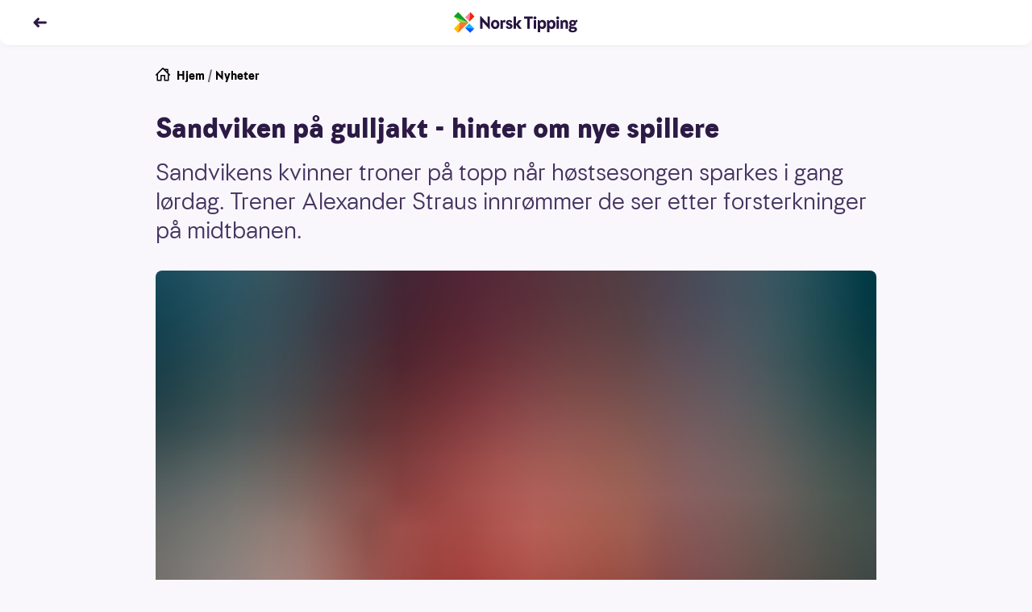

--- FILE ---
content_type: text/html; charset=utf-8
request_url: https://www.norsk-tipping.no/artikler/sandviken-pa-gulljakt-jakter-forsterkninger
body_size: 26854
content:
<!DOCTYPE html><html lang="nb"><head><meta charSet="utf-8"/><meta name="viewport" content="width=device-width, initial-scale=1"/><link rel="preload" as="image" href="//www.norsk-tipping.no/staticimages/ntds/logos/norsktipping/norsktipping-full-color.svg"/><link rel="preload" as="image" href="https://www.norsk-tipping.no/staticimages/ntds/footer/qr-nt.svg?v3"/><link rel="preload" as="image" href="https://www.norsk-tipping.no/staticimages/ntds/logos/norsktipping/norsktipping-negative.svg?v3"/><link rel="preload" as="image" href="https://www.norsk-tipping.no/staticimages/ntds/footer/logo-hjelpelinjen@2x.png"/><link rel="preload" as="image" href="https://www.norsk-tipping.no/staticimages/ntds/footer/logo-wla.png"/><link rel="preload" as="image" href="https://www.norsk-tipping.no/staticimages/ntds/footer/lotteritilsynet-lilla.png"/><link rel="preload" as="image" href="https://www.norsk-tipping.no/staticimages/ntds/footer/logo-european-lotteries.png"/><link rel="preload" as="image" href="https://www.norsk-tipping.no/staticimages/ntds/footer/tin-icon.svg"/><link rel="preload" as="image" href="https://www.norsk-tipping.no/staticimages/ntds/footer/facebook-icon.svg"/><link rel="preload" as="image" href="https://www.norsk-tipping.no/staticimages/ntds/footer/youtube-icon.svg"/><link rel="stylesheet" href="/artikler/_next/static/css/e2f73a50f78f108d.css" data-precedence="next"/><link rel="stylesheet" href="/artikler/_next/static/css/c000db53ab55926a.css" data-precedence="next"/><link rel="stylesheet" href="/artikler/_next/static/css/5e433c1c9a3e4ed0.css" data-precedence="next"/><link rel="stylesheet" href="/artikler/_next/static/css/43227a0026865ceb.css" data-precedence="next"/><link rel="stylesheet" href="/artikler/_next/static/css/ffb7c55d3e968a8b.css" data-precedence="next"/><link rel="stylesheet" href="/artikler/_next/static/css/442c02677b4deae6.css" data-precedence="next"/><link rel="stylesheet" href="/artikler/_next/static/css/5b480df21e726be0.css" data-precedence="next"/><link rel="preload" as="script" fetchPriority="low" href="/artikler/_next/static/chunks/webpack-1bc680dd37b00884.js"/><script src="/artikler/_next/static/chunks/4bd1b696-43ba64781d20dbb7.js" async=""></script><script src="/artikler/_next/static/chunks/3794-ecbf2a5986762387.js" async=""></script><script src="/artikler/_next/static/chunks/main-app-abb69347c97077ae.js" async=""></script><script src="/artikler/_next/static/chunks/app/layout-a66799f2f7fc7b3c.js" async=""></script><script src="/artikler/_next/static/chunks/4939-b686a06f2e78fa3b.js" async=""></script><script src="/artikler/_next/static/chunks/app/error-1ffc3c1912d95bcd.js" async=""></script><script src="/artikler/_next/static/chunks/a4634e51-82c4eaae737218b4.js" async=""></script><script src="/artikler/_next/static/chunks/7488-727b3fd46bca5b9c.js" async=""></script><script src="/artikler/_next/static/chunks/4345-31911d7df6c8b1ca.js" async=""></script><script src="/artikler/_next/static/chunks/9481-9fa65f7de325e67a.js" async=""></script><script src="/artikler/_next/static/chunks/app/%5Bslug%5D/page-f5696bdddc40129d.js" async=""></script><link rel="preload" as="image" href="https://www.norsk-tipping.no/staticimages/ntds/footer/instagram-icon.svg"/><link rel="preload" as="image" href="https://www.norsk-tipping.no/staticimages/ntds/footer/linkedin-icon.svg"/><title>Sandviken på gulljakt - hinter om nye spillere - Norsk Tipping</title><meta name="description" content="Sandvikens kvinner troner på topp når høstsesongen sparkes i gang lørdag. Trener Alexander Straus innrømmer de ser etter forsterkninger på midtbanen."/><link rel="canonical" href="https://www.norsk-tipping.no/artikler/sandviken-pa-gulljakt-jakter-forsterkninger"/><meta property="og:title" content="Sandviken på gulljakt - hinter om nye spillere - Norsk Tipping"/><meta property="og:description" content="Sandvikens kvinner troner på topp når høstsesongen sparkes i gang lørdag. Trener Alexander Straus innrømmer de ser etter forsterkninger på midtbanen."/><meta property="og:url" content="https://www.norsk-tipping.no/artikler/sandviken-pa-gulljakt-jakter-forsterkninger"/><meta property="og:site_name" content="Nyheter - Norsk Tipping"/><meta property="og:locale" content="nb_NO"/><meta property="og:image" content="https://www.datocms-assets.com/73182/1671623738-195040.png?auto=format&amp;fit=max&amp;w=1200"/><meta property="og:image:width" content="1200"/><meta property="og:image:height" content="800"/><meta property="og:type" content="article"/><meta name="twitter:card" content="summary_large_image"/><meta name="twitter:title" content="Sandviken på gulljakt - hinter om nye spillere - Norsk Tipping"/><meta name="twitter:description" content="Sandvikens kvinner troner på topp når høstsesongen sparkes i gang lørdag. Trener Alexander Straus innrømmer de ser etter forsterkninger på midtbanen."/><meta name="twitter:image" content="https://www.datocms-assets.com/73182/1671623738-195040.png?auto=format&amp;fit=max&amp;w=1200"/><meta name="twitter:image:width" content="1200"/><meta name="twitter:image:height" content="800"/><script src="/artikler/_next/static/chunks/polyfills-42372ed130431b0a.js" noModule=""></script></head><body class="focus-visible"><div hidden=""><!--$--><!--/$--></div><noscript><iframe src="https://www.googletagmanager.com/ns.html?id=GTM-PWGFM72" height="0" width="0" style="display:none;visibility:hidden"></iframe></noscript><header class="fixed top-0 inset-x-0 z-20 transition-color duration-200 shadow-forward md:shadow-soft rounded-b-xl bg-white text-haiti"><nav aria-label="Toppnavigasjon" class="flex flex-col justify-center transition-color duration-200 rounded-b-xl bg-white text-haiti h-14"><ul class="flex items-center md:items-center relative container"><li class="flex items-center"><a class="outline-none focus:outline-none focus-keyboard:ring-4 focus-keyboard:ring-offset-2 focus-keyboard:ring-blue-500 focus-keyboard:dark:ring-blue-400 ntds-hover-grow-lg rounded-full inline-block BackButton_transparentButtonClickArea__0jq_3" aria-label="Tilbake" data-test="nav-back-button" href="/artikler"><svg height="18px" viewBox="0 0 12 12" fill="none" xmlns="http://www.w3.org/2000/svg" aria-hidden="true" direction="left"><path fill-rule="evenodd" clip-rule="evenodd" d="M4.243 2.306a1.056 1.056 0 00-.01.009L1.289 5.297a1 1 0 000 1.406l2.946 2.982a1 1 0 001.423 0l.045-.045a1 1 0 000-1.406L4.483 7h6.512a1 1 0 100-2H4.482l1.22-1.234a1 1 0 000-1.406l-.045-.045a1 1 0 00-1.414-.009z" fill="currentColor"></path></svg></a></li><li class="absolute left-1/2 w-40 transform -translate-x-1/2 flex justify-center"><a href="/" class="outline-none focus:outline-none focus-keyboard:ring-4 focus-keyboard:ring-offset-2 focus-keyboard:ring-blue-500 focus-keyboard:dark:ring-blue-400 ntds-hover-grow-md rounded-md flex justify-start items-center" data-track-id="navigation-topbar-logo" data-track-placement="top"><img alt="Norsk Tipping" src="//www.norsk-tipping.no/staticimages/ntds/logos/norsktipping/norsktipping-full-color.svg" aria-label="Norsk Tipping logo" class="h-9 transition duration-300"/></a></li></ul></nav></header><main id="mainContent" class="container my-20 scroll-mt-14"><article class="max-w-[55.875rem] mx-auto"><ul class="flex space-x-1 px-0 text-pebble text-sm list-none"><li><a href="/" class="outline-none focus:outline-none focus-keyboard:ring-4 focus-keyboard:ring-offset-2 focus-keyboard:ring-blue-500 focus-keyboard:dark:ring-blue-400 rounded-md block w-fit group decoration-transparent text-black"><span class="flex flex-row space-x-2"><svg height="18px" viewBox="0 0 24 24" fill="none" xmlns="http://www.w3.org/2000/svg" aria-hidden="true"><path fill-rule="evenodd" clip-rule="evenodd" d="M11.293.293a1 1 0 011.414 0l1.825 1.823A.995.995 0 0115 2h5a1 1 0 011 1v5c0 .17-.042.329-.116.468l2.823 2.825a1 1 0 01-1.414 1.414L22 12.415V21a1 1 0 01-.883.993L21 22h-6a1 1 0 01-1-1v-7h-4v7a1 1 0 01-1 1H3a1 1 0 01-1-1v-8.586l-.293.293a1 1 0 01-1.32.083l-.094-.083a1 1 0 010-1.414l11-11zM12 2.414l-8 8V20h4v-7a1 1 0 011-1h6a1 1 0 011 1v7h4v-9.585l-8-8zm7 4.171V4h-2.585L19 6.585z" fill="currentColor"></path></svg><span>Hjem</span></span></a></li><li aria-hidden="true">/</li><li><a href="/artikler" class="outline-none focus:outline-none focus-keyboard:ring-4 focus-keyboard:ring-offset-2 focus-keyboard:ring-blue-500 focus-keyboard:dark:ring-blue-400 rounded-md block w-fit group decoration-transparent text-black">Nyheter</a></li></ul><div class="module"><h1>Sandviken på gulljakt - hinter om nye spillere</h1><p class="ingress">Sandvikens kvinner troner på topp når høstsesongen sparkes i gang lørdag. Trener Alexander Straus innrømmer de ser etter forsterkninger på midtbanen.</p><div class="module"><span class="flex flex-col sm:mx-0"><figure class="w-full"><div class="w-full md:rounded-lg" style="overflow:hidden;position:relative;width:100%;max-width:894px"><img style="display:block;width:100%" src="[data-uri]" aria-hidden="true" alt=""/><img aria-hidden="true" alt="" src="[data-uri]" style="background-color:#f5092c;transition:opacity 500ms;opacity:1;position:absolute;left:-5%;top:-5%;width:110%;height:110%;max-width:none;max-height:none"/><noscript><picture><source srcSet="https://www.datocms-assets.com/73182/1671623738-195040.png?ar64=NDoz&amp;auto=format&amp;dpr=0.25&amp;fit=clamp&amp;w=894 223w,https://www.datocms-assets.com/73182/1671623738-195040.png?ar64=NDoz&amp;auto=format&amp;dpr=0.5&amp;fit=clamp&amp;w=894 447w,https://www.datocms-assets.com/73182/1671623738-195040.png?ar64=NDoz&amp;auto=format&amp;dpr=0.75&amp;fit=clamp&amp;w=894 670w,https://www.datocms-assets.com/73182/1671623738-195040.png?ar64=NDoz&amp;auto=format&amp;fit=clamp&amp;w=894 894w,https://www.datocms-assets.com/73182/1671623738-195040.png?ar64=NDoz&amp;auto=format&amp;dpr=1.5&amp;fit=clamp&amp;w=894 1341w,https://www.datocms-assets.com/73182/1671623738-195040.png?ar64=NDoz&amp;auto=format&amp;dpr=2&amp;fit=clamp&amp;w=894 1788w" sizes="(max-width: 894px) 100vw, 894px"/><img src="https://www.datocms-assets.com/73182/1671623738-195040.png?ar64=NDoz&amp;auto=format&amp;fit=clamp&amp;w=894" alt="MicrosoftTeams-image" title="SERIELEDER: Blir det mer jubel for Sandviken-spillerne Meryll Abrahamsen og Mia Jalkerud i høst?" style="position:absolute;left:0;top:0;width:100%;height:100%;max-width:none;max-height:none" loading="lazy"/></picture></noscript></div></figure><div class="w-full"><figcaption class="pt-2 text-xs text-pebble flex flex-col space-y-1"><span>SERIELEDER: Blir det mer jubel for Sandviken-spillerne Meryll Abrahamsen og Mia Jalkerud i høst?</span></figcaption></div></span></div></div><div class="max-w-[36.625rem] mx-auto pt-6 md:pt-8"><span class="text-xs block divide-y divide-solid divide-[#D7D3DE]"><span class="grid grid-cols-2 gap-x-4 gap-y-2 md:grid-cols-3"><span class="pb-1"><span class="flex items-center space-x-2"><span class="w-10 h-10"><div class="rounded-full w-10 h-10" style="overflow:hidden;position:relative;width:100%"><img style="display:block;width:100%" src="[data-uri]" aria-hidden="true" alt=""/><img aria-hidden="true" alt="" src="[data-uri]" style="background-color:#ffc000;transition:opacity 500ms;opacity:1;position:absolute;left:-5%;top:-5%;width:110%;height:110%;max-width:none;max-height:none"/><noscript><picture><source srcSet="https://www.datocms-assets.com/73182/1659620960-norsktipping-full-color.png?auto=format&amp;fit=crop&amp;h=40&amp;w=40 40w,https://www.datocms-assets.com/73182/1659620960-norsktipping-full-color.png?auto=format&amp;dpr=1.5&amp;fit=crop&amp;h=40&amp;w=40 60w,https://www.datocms-assets.com/73182/1659620960-norsktipping-full-color.png?auto=format&amp;dpr=2&amp;fit=crop&amp;h=40&amp;w=40 80w" sizes="(max-width: 40px) 100vw, 40px"/><img src="https://www.datocms-assets.com/73182/1659620960-norsktipping-full-color.png?auto=format&amp;fit=crop&amp;h=40&amp;w=40" alt="" style="position:absolute;left:0;top:0;width:100%;height:100%;max-width:none;max-height:none" loading="lazy"/></picture></noscript></div></span><span class="flex flex-col"><span>Norsk Tipping</span><span class="font-bold"></span></span></span></span></span><span class="flex space-x-4 text-pebble text-xs my-2 py-2"><span class="flex-none"><span class="font-bold">Publisert:</span><span class="px-1">5. august 2021</span></span><span class="flex-none"><span class="font-bold">Endret:</span><span class="px-1">3. januar 2023</span></span></span></span><p>Dette er lørdagens kamper i Toppserien:</p><p><strong>Lyn – Sandviken, Kringsjå kunstgress</strong></p><p>Sandviken går inn i høstsesongen som serieleder, men Rosenborg er bare ett poeng bak. Toppserien.no har tatt en prat med Sandviken-trener, Alexander Straus, før høstsesongen settes i gang.</p><p>Les også: <a target="_blank" href="https://www.norsk-tipping.no/artikler/for-mange-er-det-en-lettelse-at-vi-ringer"><strong>For mange er det en lettelse at vi ringer</strong></a></p><p><a target="_blank" href="https://www.norsk-tipping.no/sport/oddsen"><strong>Toppserien på Oddsen</strong></a></p><p>Vilde Bøe Risa fikk bare tre kamper for klubben før hun ble klar for Manchester United. Straus forteller at de ser etter spillere i midtbaneleddet som kan erstatte henne, men at det kommer an på hvem som er tilgjengelige:</p><p>– Vi får se om det kommer inn noen. Det kommer helt an på om de riktige spillerne er tilgjengelig, men vi er fornøyde med de spillerne vi har.</p><p>En spiller som allerede har kommet inn er Aurora Mikalsen. Keeperen er hentet som en erstatter for Teagan Micah, men Straus sier at hun ikke bare kan komme inn og forvente at hun blir førstekeeper. Det er nemlig tøff konkurranse om plassene:</p><p>– Vi har et godt keeperteam i Sandviken. Det er selvfølgelig tøff konkurranse om plassen, akkurat som det er på alle posisjoner hos oss.</p><p>Sandviken ligger som nevnt ett poeng foran Rosenborg. Deretter følger Vålerenga og LSK Kvinner seks poeng bak. Sandviken-treneren sier at disse fire lagene havner på de fire øverste plassene, men hvem som havner hvor er han mer usikker på:</p><p>– De fire lagene kommer nok til å havne på de fire øverste plassene, men i hvilken rekkefølge er alt for tidlig å si.</p><p>– Alle ønsker til syvende og sist å bli best. Hvis vi kunne fått en medalje eller i beste fall kunne kjempet om gullet ville det betydd utrolig mye for oss.</p><p>Til helgen venter Lyn i en tøff bortekamp. Straus tar på ingen måte lett på lørdagens motstander:</p><p>– Lyn er en tøff motstander. Lyn har vært et lag som har vært vanskelig å møte for flere lag denne sesongen. Vi har stor respekt for dem og vet at vi må prestere opp mot vårt beste. Klarer vi det, så har vi stor tro på at vi kan slå dem.</p><p>– Men det er ingen kamper i Toppserien som er lette, og Lyn er en veldig skummel motstander for alle.</p><p>Da lagene møttes i våres vant Sandviken hele 5-0. Mye tyder på at det blir jevnere på lørdag.</p><p><strong>Kampstart er klokken 15.00.</strong></p><p><a target="_blank" href="https://www.norsk-tipping.no/sport/oddsen"><strong>Toppserien på Oddsen</strong></a></p><p><strong>Vålerenga – Kolbotn, Intility Arena</strong></p><p>Vålerenga er favoritter hjemme mot Kolbotn, men lørdagens bortelag vant tre av de siste fire kampene før sommerferien og har selvtillit.</p><p>Kolbotn ligger sjetteplass på tabellen, men det er kun fire poeng ned til direkte nedrykk. Alt tyder på at vi får en thriller i bunnen av tabellen i høst.</p><p>Vålerenga avsluttet vårsesongen dårlig, og tapte mot Sandviken og Rosenborg, samt at de spilte uavgjort mot LSK Kvinner i de tre siste kampene før ferien. Det betyr at hovedstadslaget nå har seks poeng opp til Sandviken på tabelltopp. Med andre ord har ikke Vålerenga råd til å gå på flere feilskjær om de skal vinne gull også denne sesongen.</p><p>Blåtrøyene har hatt en tredagers «minicamp» i Gøteborg i forkant av denne kampen, og spilte blant annet treningskamp mot Kristianstad DFF. Det oppgjøret endte 2-2, og nysigneringen Agnete Nielsen (Brøndby) scoret i sin uoffisielle debut. I tillegg har klubben signert Thea Bjelde fra Arna-Bjørnar. Begge disse kan få sine debuter mot Kolbotn.</p><p>Thea Bjelde scoret rundens mål like før sommerferien:</p><p>Celin Bizet Ildhusøy sikret ett poeng borte mot LSK Kvinner i siste kamp før ferien, men kantspilleren har nå signert for franske PSG. Det er en stor svekkelse for Vålerenga, og Toppserien har blitt en attraksjon fattigere.</p><p>Da lagene møttes på Sofiemyr Stadion tidligere denne sesongen, var det Vålerenga som vant 2-1. Kolbotn ledet til pause, men to mål fra Dejana Stefanovic sørget for at tre poeng ble med tilbake til Valle.</p><p><strong>Kampstart på Intilty Arena er klokken 15.00 lørdag.</strong></p><p> </p><p><strong>Arna-Bjørnar – LSK Kvinner, Arna idrettspark</strong></p><p>Arna-Bjørnar avsluttet vårsesongen sterkt med tre strake seiere. Det førte til at de klatret helt opp til femteplass på tabellen før toppserielagene tok sommerferie. LSK Kvinner er på sin side plassen foran Arna-Bjørnar, men luken ned til bergenserne er på hele ni poeng.</p><p>Lørdagens hjemmelag har vært aktive på overgangsmarkedet i sommer og har hentet Julie Madsen (Aalborg), Ingrid Andreassen (Sandefjord) og Emma Rolston (Eastern Suburbs AFC) til klubben. Likevel ser de svekket ut før høstsesongen, ettersom at Thea Bjelde (Vålerenga), Maria Østervold (lånt til Åsane), Mia Jalkerud (ukjent) og Gudbjörg Gunnarsdóttir (ukjent) har forsvunnet ut portene. Spesielt Thea Bjelde vil bli savnet i Bergen. Bjelde fikk 75 opptredener for A-laget og var kaptein denne sesongen. Til Bergensavisen sier hun at det er med tung hjerte at hun forlater Arna-Bjørnar:</p><p>– Da var det min tur å reise videre. Det er med tungt hjerte jeg forlater klubben, men for meg var tiden inne for å søke nye utfordringer.</p><p>LSK Kvinner har på sin side hentet inn landslagskeeper Cecilie Fiskerstrand. Hun får etter all sannsynlighet re-debuten sin for LSK Kvinner i denne kampen.</p><p>Sist lagene møttes i Bergen var det hjemmelaget som stakk av med seieren. Meryll Abrahamsen blokkerte et utspill fra keeper og ballen havnet i mål.</p><p><strong>Kampstart er klokken 15.00 lørdag.</strong></p><p> </p><p><strong>Klepp – Avaldsnes, Klepp Stadion</strong></p><p>Disse to lagene møtte hverandre for bare en knapp måned siden. Da var det Avaldsnes som vant 3-0.</p><p>Siden den gang har Nick Loftus trukket seg som Klepp-trener. Skotten har levert godt på Jæren, og har bidratt med at klubben tok sølv i 2018 og bronse i 2019.</p><p>Loftus sier følgende til klubbens hjemmeside som en avskjedsmelding:</p><p>– Jeg ønsker å takke Klepp for muligheten til å være en del av klubben så lenge, som assistenttrener og etter deres tillit, hovedtrener. Jeg har virkelig satt pris på tiden i klubben og jobbet med mange flotte mennesker, samt talentfulle og dedikerte spillere og trenere.</p><p>Før dette oppgjøret ligger Klepp på kvalifiseringsplass. Laget fra Jæren vant sine to første kamper, men etter det kom det sju strake tap. Avaldsnes ligger på sjuendeplass, men er bare ett poeng foran Klepp. Dermed har lørdagens verter muligheten til å passere naboene på tabellen om de skulle vinne.</p><p><strong>Kampstart er klokken 16.00.</strong></p><p> </p><p><strong>Stabæk – Rosenborg, Nadderud Stadion</strong></p><p>Etter 31 kamper på rad uten tap, gikk Rosenborg på en smell hjemme mot Sandviken i siste kamp før ferien. Det betyr at de er ett poeng bak bergenserne før høstsesongen.</p><p>Rosenborg har forsterket seg i sommervinduet og landslagsspiller Synne Skinnes Hansen har kommet inn portene.</p><p>- Vi har over tid fulgt Synne Skinnes Hansen, og situasjonen vår tilsa at vi trengte ytterligere forsterkninger for å opprettholde kvaliteten i både kamp og på trening. I Synne Skinnes Hansen får vi en etablert spiller med erfaring som styrker stallen, det trenger vi med det ambisjonsnivået og kampprogrammet vi har, så vi er svært fornøyd med å ha henne på plass, sier Rosenborg-trener, Steinar Lein, til klubbens hjemmeside.</p><p>Stabæk ligger nederst på tabellen, men i bunn er det så jevnt at én seier kan sende dem flere plasser oppover på tabellen. Likevel er det nok ikke i denne kampen lørdagens hjemmelag forventer å ta poengene.</p><p>Da lagene møttes i serieåpningen, vant Rosdenborg 2-0 etter scoringer av Lisa-Marie Utland og Cesilie Andreassen.</p><p>Avspark på Nadderud er klokken 15.00 lørdag.</p><p> </p><hr/><hr/><p><em>Norsk Tipping ønsker at du skal spille i trygge rammer - og at det skal gi spenning og glede. </em><a href="https://www.norsk-tipping.no/spillevett"><em>Er du imidlertid bekymret for dine spillvaner, foreslår vi at du besøker våre spillevettsider.</em></a></p><hr/><hr/><p><strong> </strong></p><div class="module"></div></div><ul id="article-share" class="mt-8 mb-4 flex justify-center items-center space-x-6 list-none"><li><a href="https://www.facebook.com/sharer/sharer.php?u=https://www.norsk-tipping.no/artikler/sandviken-pa-gulljakt-jakter-forsterkninger" class="outline-none focus:outline-none focus-keyboard:ring-6 focus-keyboard:ring-blue-gentle ntds-hover-grow-xl rounded-md flex flex-row flex-wrap md:py-2 py-4 justify-center items-center" aria-label="Facebook"><svg viewBox="0 0 24 24" width="24" height="24"><path d="M13.846 12.971h3.45l.473-4.331h-3.923V6c0-1.228.33-2.16 2.03-2.16H18L17.966.167C17.591.115 16.304 0 14.806 0c-3.128 0-5.114 1.891-5.114 5.52v3.12H6v4.331h3.692V24h4.154V12.971z" class="fill-pebble"></path></svg></a></li><li><a href="https://twitter.com/intent/tweet?orginal_referer=https://www.norsk-tipping.no/artikler/sandviken-pa-gulljakt-jakter-forsterkninger&amp;text=Sandviken på gulljakt - hinter om nye spillere&amp;tw_p=tweetbutton&amp;url=https://www.norsk-tippinhg.no/artikler/sandviken-pa-gulljakt-jakter-forsterkninger" class="outline-none focus:outline-none focus-keyboard:ring-6 focus-keyboard:ring-blue-gentle ntds-hover-grow-xl rounded-md flex flex-row flex-wrap md:py-2 py-4 justify-center items-center" aria-label="Twitter"><svg viewBox="0 0 24 24" width="24" height="24"><path d="M11.653 7.32l.052.865-.867-.106c-3.156-.406-5.913-1.783-8.254-4.095L1.439 2.836l-.294.848C.52 5.573.919 7.567 2.22 8.909c.693.742.537.848-.66.406-.415-.141-.78-.247-.814-.194-.122.124.294 1.73.624 2.366.45.882 1.37 1.747 2.376 2.26l.85.405-1.006.018c-.971 0-1.006.018-.902.389.347 1.147 1.717 2.365 3.243 2.895l1.075.37-.937.566a9.702 9.702 0 0 1-4.647 1.306c-.78.018-1.422.088-1.422.141 0 .177 2.116 1.165 3.347 1.554 3.694 1.147 8.08.653 11.376-1.307 2.34-1.394 4.682-4.166 5.774-6.85.59-1.43 1.18-4.042 1.18-5.296 0-.812.052-.918 1.023-1.889.572-.565 1.11-1.183 1.214-1.36.173-.335.156-.335-.729-.034-1.474.53-1.682.459-.953-.336.537-.565 1.179-1.589 1.179-1.889 0-.053-.26.035-.555.194-.312.177-1.006.442-1.526.6l-.937.3-.85-.582c-.468-.318-1.127-.67-1.473-.777-.885-.247-2.237-.212-3.035.07-2.168.795-3.538 2.843-3.382 5.085z" class="fill-pebble"></path></svg></a></li><li><a href="mailto:?subject=Sandviken på gulljakt - hinter om nye spillere&amp;body=Sandvikens kvinner troner på topp når høstsesongen sparkes i gang lørdag. Trener Alexander Straus innrømmer de ser etter forsterkninger på midtbanen.?https://www.norsk-tipping.no/artikler/sandviken-pa-gulljakt-jakter-forsterkninger" class="outline-none focus:outline-none focus-keyboard:ring-6 focus-keyboard:ring-blue-gentle ntds-hover-grow-xl rounded-md flex flex-row flex-wrap md:py-2 py-4 justify-center items-center" aria-label="Kontakt"><svg viewBox="0 0 24 24" width="24" height="24"><path d="M22 18.008a.991.991 0 0 1-.991.992H2.991A.992.992 0 0 1 2 18.008V6.991c0-.102.029-.194.058-.287l9.63 7.686a.5.5 0 0 0 .624 0l9.627-7.7A.984.984 0 0 1 22 6.99v11.017zM21.161 6.03L12 13.36 2.822 6.034c.362-.065 18.119-.039 18.339-.004zM21.009 5H2.991A1.99 1.99 0 0 0 1 6.991v11.017C1 19.106 1.892 20 2.991 20h18.018A1.99 1.99 0 0 0 23 18.008V6.991a1.992 1.992 0 0 0-1.991-1.99z" class="fill-pebble"></path></svg></a></li></ul></article><span class="pt-4 md:pt-8 block"><span class="pb-2 font-bold flex items-center space-x-2"><span class="flex space-x-2 items-center"><span class="text-sm md:text-base">Relaterte artikler</span><svg height="18px" viewBox="0 0 12 12" fill="none" xmlns="http://www.w3.org/2000/svg" aria-hidden="true"><path fill-rule="evenodd" clip-rule="evenodd" d="M8.752 2.306l.01.009 2.944 2.982a1 1 0 010 1.406L8.761 9.685a1 1 0 01-1.423 0l-.045-.045a1 1 0 010-1.406L8.512 7H2a1 1 0 010-2h6.513l-1.22-1.234a1 1 0 010-1.406l.045-.045a1 1 0 011.414-.009z" fill="currentColor"></path></svg></span></span><ul class="flex flex-row flex-wrap list-none gap-y-3 md:gap-y-4 -mx-2"><li class="p-2 block cursor-pointer sm:rounded-lg basis-full md:basis-1/2 lg:basis-1/4"><div data-ntds-name="ArticleIntro"><a class="outline-none focus:outline-none focus-keyboard:ring-4 focus-keyboard:ring-offset-2 focus-keyboard:ring-blue-500 focus-keyboard:dark:ring-blue-400 rounded-md decoration-transparent flex flex-col" href="/artikler/to-nye-lotto-millionaerer-og-en-fersk-joker-millionaer-26?returnPage=1"><h3 class="order-2 text-base font-bold py-2 group-hover:underline text-left dark:text-white">To nye Lotto-millionærer: – Tuller du med meg?</h3><div class="relative aspect-4/3 order-1"><div class="rounded-lg w-full h-full object-cover" style="overflow:hidden;position:relative;width:100%;max-width:4736px"><img style="display:block;width:100%" src="[data-uri]" aria-hidden="true" alt=""/><img aria-hidden="true" alt="" src="[data-uri]" style="background-color:#f10d2c;transition:opacity 500ms;opacity:1;position:absolute;left:-5%;top:-5%;width:110%;height:110%;max-width:none;max-height:none"/><noscript><picture><source srcSet="https://www.datocms-assets.com/73182/1768674890-lotto-17-01-26.jpg?ar64=NDoz&amp;auto=format&amp;crop=focalpoint&amp;dpr=0.25&amp;fit=crop&amp;fp-x=0.72&amp;fp-y=0.67 1184w,https://www.datocms-assets.com/73182/1768674890-lotto-17-01-26.jpg?ar64=NDoz&amp;auto=format&amp;crop=focalpoint&amp;dpr=0.5&amp;fit=crop&amp;fp-x=0.72&amp;fp-y=0.67 2368w,https://www.datocms-assets.com/73182/1768674890-lotto-17-01-26.jpg?ar64=NDoz&amp;auto=format&amp;crop=focalpoint&amp;dpr=0.75&amp;fit=crop&amp;fp-x=0.72&amp;fp-y=0.67 3552w,https://www.datocms-assets.com/73182/1768674890-lotto-17-01-26.jpg?ar64=NDoz&amp;auto=format&amp;crop=focalpoint&amp;fit=crop&amp;fp-x=0.72&amp;fp-y=0.67 4736w" sizes="(max-width: 4736px) 100vw, 4736px"/><img src="https://www.datocms-assets.com/73182/1768674890-lotto-17-01-26.jpg?ar64=NDoz&amp;auto=format&amp;crop=focalpoint&amp;fit=crop&amp;fp-x=0.72&amp;fp-y=0.67" alt="Trekningsmaskinen med lørdagens Lotto-rekke 17.01.26." style="position:absolute;left:0;top:0;width:100%;height:100%;max-width:none;max-height:none" loading="lazy"/></picture></noscript></div><div class="w-full absolute bottom-0 left-0"><span class="inline-flex justify-center items-center h-6 rounded-tr-lg rounded-bl-lg py-0.5 px-2 bg-crimson text-white font-bold text-xs">LOTTO</span></div></div></a></div></li><li class="p-2 block cursor-pointer sm:rounded-lg basis-full md:basis-1/2 lg:basis-1/4"><div data-ntds-name="ArticleIntro"><a class="outline-none focus:outline-none focus-keyboard:ring-4 focus-keyboard:ring-offset-2 focus-keyboard:ring-blue-500 focus-keyboard:dark:ring-blue-400 rounded-md decoration-transparent flex flex-col" href="/artikler/ca-492-mill-i-forstepremiepotten-norsk-eurojackpot-millionaer?returnPage=1"><h3 class="order-2 text-base font-bold py-2 group-hover:underline text-left dark:text-white">Eurojackpot-millionær samme dag: – Nå mangler det bare at jeg vinner i Eurojackpot</h3><div class="relative aspect-4/3 order-1"><div class="rounded-lg w-full h-full object-cover" style="overflow:hidden;position:relative;width:100%;max-width:5973px"><img style="display:block;width:100%" src="[data-uri]" aria-hidden="true" alt=""/><img aria-hidden="true" alt="" src="[data-uri]" style="background-color:#eccc31;transition:opacity 500ms;opacity:1;position:absolute;left:-5%;top:-5%;width:110%;height:110%;max-width:none;max-height:none"/><noscript><picture><source srcSet="https://www.datocms-assets.com/73182/1718268621-veikkaus_ejp_2023_125.jpg?ar64=NDoz&amp;auto=format&amp;crop=focalpoint&amp;dpr=0.25&amp;fit=crop 1493w,https://www.datocms-assets.com/73182/1718268621-veikkaus_ejp_2023_125.jpg?ar64=NDoz&amp;auto=format&amp;crop=focalpoint&amp;dpr=0.5&amp;fit=crop 2986w,https://www.datocms-assets.com/73182/1718268621-veikkaus_ejp_2023_125.jpg?ar64=NDoz&amp;auto=format&amp;crop=focalpoint&amp;dpr=0.75&amp;fit=crop 4479w,https://www.datocms-assets.com/73182/1718268621-veikkaus_ejp_2023_125.jpg?ar64=NDoz&amp;auto=format&amp;crop=focalpoint&amp;fit=crop 5973w" sizes="(max-width: 5973px) 100vw, 5973px"/><img src="https://www.datocms-assets.com/73182/1718268621-veikkaus_ejp_2023_125.jpg?ar64=NDoz&amp;auto=format&amp;crop=focalpoint&amp;fit=crop" alt="Bilde av trekningsmaskinen for Eurojackpot. Ser gule kuler tett på." title="EUROJACKPOT: Spillet med de høye pottene." style="position:absolute;left:0;top:0;width:100%;height:100%;max-width:none;max-height:none" loading="lazy"/></picture></noscript></div><div class="w-full absolute bottom-0 left-0"><span class="inline-flex justify-center items-center h-6 rounded-tr-lg rounded-bl-lg py-0.5 px-2 bg-[#DDAC0A] text-[#19191B] font-bold text-xs">EUROJACKPOT</span></div></div></a></div></li><li class="p-2 block cursor-pointer sm:rounded-lg basis-full md:basis-1/2 lg:basis-1/4"><div data-ntds-name="ArticleIntro"><a class="outline-none focus:outline-none focus-keyboard:ring-4 focus-keyboard:ring-offset-2 focus-keyboard:ring-blue-500 focus-keyboard:dark:ring-blue-400 rounded-md decoration-transparent flex flex-col" href="/artikler/vant-nabolaget-millionen-woohoo?returnPage=1"><h3 class="order-2 text-base font-bold py-2 group-hover:underline text-left dark:text-white">Vant Nabolaget-millionen: – «Woohoo»!</h3><div class="relative aspect-4/3 order-1"><div class="rounded-lg w-full h-full object-cover" style="overflow:hidden;position:relative;width:100%;max-width:5391px"><img style="display:block;width:100%" src="[data-uri]" aria-hidden="true" alt=""/><img aria-hidden="true" alt="" src="[data-uri]" style="background-color:#eb5f08;transition:opacity 500ms;opacity:1;position:absolute;left:-5%;top:-5%;width:110%;height:110%;max-width:none;max-height:none"/><noscript><picture><source srcSet="https://www.datocms-assets.com/73182/1768591023-moss-nabolaget.jpg?ar64=NDoz&amp;auto=format&amp;crop=focalpoint&amp;dpr=0.25&amp;fit=crop&amp;fp-x=0.25&amp;fp-y=0.26 1347w,https://www.datocms-assets.com/73182/1768591023-moss-nabolaget.jpg?ar64=NDoz&amp;auto=format&amp;crop=focalpoint&amp;dpr=0.5&amp;fit=crop&amp;fp-x=0.25&amp;fp-y=0.26 2695w,https://www.datocms-assets.com/73182/1768591023-moss-nabolaget.jpg?ar64=NDoz&amp;auto=format&amp;crop=focalpoint&amp;dpr=0.75&amp;fit=crop&amp;fp-x=0.25&amp;fp-y=0.26 4043w,https://www.datocms-assets.com/73182/1768591023-moss-nabolaget.jpg?ar64=NDoz&amp;auto=format&amp;crop=focalpoint&amp;fit=crop&amp;fp-x=0.25&amp;fp-y=0.26 5391w" sizes="(max-width: 5391px) 100vw, 5391px"/><img src="https://www.datocms-assets.com/73182/1768591023-moss-nabolaget.jpg?ar64=NDoz&amp;auto=format&amp;crop=focalpoint&amp;fit=crop&amp;fp-x=0.25&amp;fp-y=0.26" alt="Sjøutsikt mot tåkelagt Moss." style="position:absolute;left:0;top:0;width:100%;height:100%;max-width:none;max-height:none" loading="lazy"/></picture></noscript></div><div class="w-full absolute bottom-0 left-0"><span class="inline-flex justify-center items-center h-6 rounded-tr-lg rounded-bl-lg py-0.5 px-2 bg-orange text-haiti font-bold text-xs">NABOLAGET</span></div></div></a></div></li><li class="p-2 block cursor-pointer sm:rounded-lg basis-full md:basis-1/2 lg:basis-1/4"><div data-ntds-name="ArticleIntro"><a class="outline-none focus:outline-none focus-keyboard:ring-4 focus-keyboard:ring-offset-2 focus-keyboard:ring-blue-500 focus-keyboard:dark:ring-blue-400 rounded-md decoration-transparent flex flex-col" href="/artikler/er-det-flest-kvinner-eller-menn-blant-lotto-millionaerene?returnPage=1"><h3 class="order-2 text-base font-bold py-2 group-hover:underline text-left dark:text-white">Er det flest kvinner eller menn blant Lotto-millionærene?</h3><div class="relative aspect-4/3 order-1"><div class="rounded-lg w-full h-full object-cover" style="overflow:hidden;position:relative;width:100%;max-width:2849px"><img style="display:block;width:100%" src="[data-uri]" aria-hidden="true" alt=""/><img aria-hidden="true" alt="" src="[data-uri]" style="background-color:#ce291e;transition:opacity 500ms;opacity:1;position:absolute;left:-5%;top:-5%;width:110%;height:110%;max-width:none;max-height:none"/><noscript><picture><source srcSet="https://www.datocms-assets.com/73182/1768571238-lto_1.jpg?ar64=NDoz&amp;auto=format&amp;crop=focalpoint&amp;dpr=0.25&amp;fit=crop 712w,https://www.datocms-assets.com/73182/1768571238-lto_1.jpg?ar64=NDoz&amp;auto=format&amp;crop=focalpoint&amp;dpr=0.5&amp;fit=crop 1424w,https://www.datocms-assets.com/73182/1768571238-lto_1.jpg?ar64=NDoz&amp;auto=format&amp;crop=focalpoint&amp;dpr=0.75&amp;fit=crop 2136w,https://www.datocms-assets.com/73182/1768571238-lto_1.jpg?ar64=NDoz&amp;auto=format&amp;crop=focalpoint&amp;fit=crop 2849w" sizes="(max-width: 2849px) 100vw, 2849px"/><img src="https://www.datocms-assets.com/73182/1768571238-lto_1.jpg?ar64=NDoz&amp;auto=format&amp;crop=focalpoint&amp;fit=crop" alt="" style="position:absolute;left:0;top:0;width:100%;height:100%;max-width:none;max-height:none" loading="lazy"/></picture></noscript></div><div class="w-full absolute bottom-0 left-0"><span class="inline-flex justify-center items-center h-6 rounded-tr-lg rounded-bl-lg py-0.5 px-2 bg-crimson text-white font-bold text-xs">LOTTO</span></div></div></a></div></li></ul></span></main><footer class="bg-white dark:bg-gray-900 pb-10 text-sm mt-24 pt-10"><nav class="space-y-6 max-w-7xl mx-auto px-7"><div class="flex items-stretch space-x-2"><a href="/kundeservice" class="inline-flex items-center justify-center false h-11 relative shadow-sm mouse:hover:shadow-md focus-keyboard:ring-4 dark:focus-keyboard:ring-blue-400 focus-keyboard:ring-blue-500 focus-keyboard:ring-offset-2 rounded-pill transition duration-150 ease-in-out outline-none  focus:outline-none px-5 py-3 bg-blue-200 text-blue-600 dark:bg-gray-700 dark:text-blue-300 font-medium ntds-hover-grow-lg" data-track-id="footer-link" data-track-link-name="Kundeservice"><span class="flex h-full items-center flex-grow justify-center"><span class="flex flex-grow items-center justify-center space-x-2"><svg height="24px" viewBox="0 0 24 24" fill="none" xmlns="http://www.w3.org/2000/svg" aria-hidden="true"><path fill-rule="evenodd" clip-rule="evenodd" d="M21.686 8h1.305A1 1 0 0124 9.003v4.994A1 1 0 0122.99 15h-1.98A1 1 0 0120 13.997V9.124c-1.159-3.324-4.275-5.712-8-5.712-3.685 0-6.796 2.336-8 5.591v4.994a1 1 0 01-.167.557c.58 2.073 1.8 4.034 3.318 5.244A2 2 0 118.75 23c-.79 0-1.433-.427-1.67-1-2.159-1-4.347-4-5.165-7H1.01A1 1 0 010 13.997V9.003A1 1 0 011.01 8h1.305A10.48 10.48 0 0112 1.524 10.48 10.48 0 0121.686 8zM15.5 11.5a1.5 1.5 0 110-3 1.5 1.5 0 010 3zm-7 0a1.5 1.5 0 110-3 1.5 1.5 0 010 3zm.575 4.687a7.089 7.089 0 01-1.16-.425c-.37-.185-.521-.477-.336-.847s.636-.282 1.006-.097c.148.074.457.198.902.325a9.15 9.15 0 002.513.346 9.15 9.15 0 002.513-.346c.445-.127.754-.25.902-.325.37-.185.82-.274 1.006.097.185.37.035.662-.336.847a7.089 7.089 0 01-1.16.425c-.885.253-1.867.404-2.925.404-1.058 0-2.04-.151-2.925-.404z" fill="currentColor"></path></svg><span class="whitespace-nowrap">Kundeservice</span></span></span></a><a href="/spillevett" class="inline-flex items-center justify-center false h-11 relative shadow-sm mouse:hover:shadow-md focus-keyboard:ring-4 dark:focus-keyboard:ring-blue-400 focus-keyboard:ring-blue-500 focus-keyboard:ring-offset-2 rounded-pill transition duration-150 ease-in-out outline-none  focus:outline-none px-5 py-3 bg-blue-200 text-blue-600 dark:bg-gray-700 dark:text-blue-300 font-medium ntds-hover-grow-lg" data-track-id="footer-link"><span class="flex h-full items-center flex-grow justify-center">Spillevett</span></a></div><div class="grid grid-cols-1 md:grid-cols-3 gap-6"><div><h2 id="footer-header-snarveier" class="font-bold mb-2 text-base text-haiti-800 dark:text-white">Snarveier</h2><ul class="space-y-3" aria-labelledby="footer-header-snarveier"><li><a rel="noreferrer" target="_blank" href="/grasrotandelen" class="outline-none focus:outline-none focus-keyboard:ring-4 focus-keyboard:ring-offset-2 focus-keyboard:ring-blue-500 focus-keyboard:dark:ring-blue-400 ntds-hover-grow-lg rounded-md block text-pebble w-fit flex items-center space-x-1.5 font-medium hover:underline" data-track-id="footer-link" data-track-link-name="Grasrotandelen"><span class="text-haiti-600 dark:text-white">Grasrotandelen</span></a></li><li><a rel="noreferrer" target="_blank" href="/selskapet" class="outline-none focus:outline-none focus-keyboard:ring-4 focus-keyboard:ring-offset-2 focus-keyboard:ring-blue-500 focus-keyboard:dark:ring-blue-400 ntds-hover-grow-lg rounded-md block text-pebble w-fit flex items-center space-x-1.5 font-medium hover:underline" data-track-id="footer-link" data-track-link-name="Dette er Norsk Tipping"><span class="text-haiti-600 dark:text-white">Dette er Norsk Tipping</span></a></li><li><a rel="noreferrer" target="_blank" href="/selskapet/jobb-hos-oss" class="outline-none focus:outline-none focus-keyboard:ring-4 focus-keyboard:ring-offset-2 focus-keyboard:ring-blue-500 focus-keyboard:dark:ring-blue-400 ntds-hover-grow-lg rounded-md block text-pebble w-fit flex items-center space-x-1.5 font-medium hover:underline" data-track-id="footer-link" data-track-link-name="Jobb i Norsk Tipping"><span class="text-haiti-600 dark:text-white">Jobb i Norsk Tipping</span></a></li><li><a rel="noreferrer" target="_blank" href="/tjenester/nyhetsbrev" class="outline-none focus:outline-none focus-keyboard:ring-4 focus-keyboard:ring-offset-2 focus-keyboard:ring-blue-500 focus-keyboard:dark:ring-blue-400 ntds-hover-grow-lg rounded-md block text-pebble w-fit flex items-center space-x-1.5 font-medium hover:underline" data-track-id="footer-link" data-track-link-name="Nyhetsbrev"><span class="text-haiti-600 dark:text-white">Nyhetsbrev</span></a></li><li><a rel="noreferrer" target="_blank" href="https://presse.norsk-tipping.no/" class="outline-none focus:outline-none focus-keyboard:ring-4 focus-keyboard:ring-offset-2 focus-keyboard:ring-blue-500 focus-keyboard:dark:ring-blue-400 ntds-hover-grow-lg rounded-md block text-pebble w-fit flex items-center space-x-1.5 font-medium hover:underline" data-track-id="footer-link" data-track-link-name="Presse"><span class="text-haiti-600 dark:text-white">Presse</span></a></li><li><a rel="noreferrer" target="_blank" href="/selskapet/kontakt-oss" class="outline-none focus:outline-none focus-keyboard:ring-4 focus-keyboard:ring-offset-2 focus-keyboard:ring-blue-500 focus-keyboard:dark:ring-blue-400 ntds-hover-grow-lg rounded-md block text-pebble w-fit flex items-center space-x-1.5 font-medium hover:underline" data-track-id="footer-link" data-track-link-name="Kontakt oss"><span class="text-haiti-600 dark:text-white">Kontakt oss</span></a></li></ul></div><div class="space-y-4"><h2 id="footer-header-selskapet" class="font-bold mb-2 text-base text-haiti-800 dark:text-white">Praktisk informasjon</h2><ul class="space-y-3" aria-labelledby="footer-header-selskapet"><li><a rel="noreferrer" target="_blank" href="/sikkerhet" class="outline-none focus:outline-none focus-keyboard:ring-4 focus-keyboard:ring-offset-2 focus-keyboard:ring-blue-500 focus-keyboard:dark:ring-blue-400 ntds-hover-grow-lg rounded-md block text-pebble w-fit flex items-center space-x-1.5 font-medium hover:underline" data-track-id="footer-link" data-track-link-name="Sikkerhet"><span class="text-haiti-600 dark:text-white">Sikkerhet</span></a></li><li><a rel="noreferrer" target="_blank" href="/personvern" class="outline-none focus:outline-none focus-keyboard:ring-4 focus-keyboard:ring-offset-2 focus-keyboard:ring-blue-500 focus-keyboard:dark:ring-blue-400 ntds-hover-grow-lg rounded-md block text-pebble w-fit flex items-center space-x-1.5 font-medium hover:underline" data-track-id="footer-link" data-track-link-name="Personvern"><span class="text-haiti-600 dark:text-white">Personvern</span></a></li><li><a rel="noreferrer" target="_blank" href="/infokapsler" class="outline-none focus:outline-none focus-keyboard:ring-4 focus-keyboard:ring-offset-2 focus-keyboard:ring-blue-500 focus-keyboard:dark:ring-blue-400 ntds-hover-grow-lg rounded-md block text-pebble w-fit flex items-center space-x-1.5 font-medium hover:underline" data-track-id="footer-link" data-track-link-name="Informasjonskapsler"><span class="text-haiti-600 dark:text-white">Informasjonskapsler</span></a></li><li><a rel="noreferrer" target="_blank" href="/tilgjengelighet" class="outline-none focus:outline-none focus-keyboard:ring-4 focus-keyboard:ring-offset-2 focus-keyboard:ring-blue-500 focus-keyboard:dark:ring-blue-400 ntds-hover-grow-lg rounded-md block text-pebble w-fit flex items-center space-x-1.5 font-medium hover:underline" data-track-id="footer-link" data-track-link-name="Tilgjengelighet"><span class="text-haiti-600 dark:text-white">Tilgjengelighet</span></a></li><li><a rel="noreferrer" target="_blank" href="/kundevilkaar-og-spilleregler" class="outline-none focus:outline-none focus-keyboard:ring-4 focus-keyboard:ring-offset-2 focus-keyboard:ring-blue-500 focus-keyboard:dark:ring-blue-400 ntds-hover-grow-lg rounded-md block text-pebble w-fit flex items-center space-x-1.5 font-medium hover:underline" data-track-id="footer-link" data-track-link-name="Kundevilkår og spilleregler"><span class="text-haiti-600 dark:text-white">Kundevilkår og spilleregler</span></a></li><li><a rel="noreferrer" target="_blank" href="/selskapet/ekstern-varslingskanal" class="outline-none focus:outline-none focus-keyboard:ring-4 focus-keyboard:ring-offset-2 focus-keyboard:ring-blue-500 focus-keyboard:dark:ring-blue-400 ntds-hover-grow-lg rounded-md block text-pebble w-fit flex items-center space-x-1.5 font-medium hover:underline" data-track-id="footer-link" data-track-link-name="Varslingskanal"><span class="text-haiti-600 dark:text-white">Varslingskanal</span></a></li></ul></div><div class="hidden md:flex bg-blue-100 rounded-lg justify-center items-center pt-4"><h2 id="footer-header-app-desktop" class="font-bold mb-2 text-base text-haiti-800 dark:text-white"><a class="flex items-center justify-center pb-2" href="https://www.norsk-tipping.no/norsk-tipping-app/last-ned" aria-label="Link til nedlasting av app"><img class="rounded-lg bg-white" src="https://www.norsk-tipping.no/staticimages/ntds/footer/qr-nt.svg?v3" width="124" height="124" alt="QR-kode for nedlasting av app"/></a><p>Last ned appen!</p></h2></div></div><hr class="my-4 border-1 border-silver/80"/><div class="flex flex-col md:flex-row gap-2"><div class="md:w-1/3"><h2 id="footer-header-apningstider" class="font-bold mb-2 text-base text-haiti-800 dark:text-white">Åpningstider</h2><div class="space-y-1"><p class="bg-haiti-100 rounded-t-lg flex justify-between p-1"><span class="font-medium">Sportsspill: </span><span class="flex items-center"><span class="flex items-center"><svg height="18px" viewBox="0 0 24 24" fill="none" xmlns="http://www.w3.org/2000/svg" aria-hidden="true"><path fill-rule="evenodd" clip-rule="evenodd" d="M12 1c6.075 0 11 4.925 11 11s-4.925 11-11 11S1 18.075 1 12 5.925 1 12 1zm0 2a9 9 0 100 18 9 9 0 000-18zm-1.4 12.5a.5.5 0 01.5-.5h1.8a.5.5 0 01.5.5v1.8a.5.5 0 01-.5.5h-1.8a.5.5 0 01-.5-.5v-1.8zm0-8.4a.5.5 0 01.5-.5h1.8a.5.5 0 01.5.5v5.4a.5.5 0 01-.5.5h-1.8a.5.5 0 01-.5-.5V7.1z" fill="currentColor"></path></svg><span class="ml-2 w-24"> --:-- - --:--</span></span></span></p><p class="bg-haiti-100 rounded-b-lg flex justify-between p-1"><span class="font-medium">Lotterier og andre spill:</span><span class="flex items-center"><span class="flex items-center"><svg height="18px" viewBox="0 0 24 24" fill="none" xmlns="http://www.w3.org/2000/svg" aria-hidden="true"><path fill-rule="evenodd" clip-rule="evenodd" d="M12 1c6.075 0 11 4.925 11 11s-4.925 11-11 11S1 18.075 1 12 5.925 1 12 1zm0 2a9 9 0 100 18 9 9 0 000-18zm-1.4 12.5a.5.5 0 01.5-.5h1.8a.5.5 0 01.5.5v1.8a.5.5 0 01-.5.5h-1.8a.5.5 0 01-.5-.5v-1.8zm0-8.4a.5.5 0 01.5-.5h1.8a.5.5 0 01.5.5v5.4a.5.5 0 01-.5.5h-1.8a.5.5 0 01-.5-.5V7.1z" fill="currentColor"></path></svg><span class="ml-2 w-24">--:-- - --:--</span></span></span></p></div><div class="flex justify-between items-center my-4"><img alt="Norsk Tipping" src="https://www.norsk-tipping.no/staticimages/ntds/logos/norsktipping/norsktipping-negative.svg?v3" class="h-7 w-auto" height="28" width="120"/></div></div><div class="md:w-2/3 space-y-6 pt-2"><div class="order-2 md:order-1"><h2 id="footer-header-other" class="sr-only">Andre lenker</h2><div class="flex flex-wrap gap-8 md:hidden items-center"><div><a href="https://hjelpelinjen.no/" class="outline-none focus:outline-none focus-keyboard:ring-4 focus-keyboard:ring-offset-2 focus-keyboard:ring-blue-500 focus-keyboard:dark:ring-blue-400 ntds-hover-grow-lg rounded-md block" data-track-id="footer-link" data-track-link-name="Hjelpelinjen"><img src="https://www.norsk-tipping.no/staticimages/ntds/footer/logo-hjelpelinjen@2x.png" alt="Hjelpelinjen logo" width="122" height="26"/></a></div><div><a href="https://www.world-lotteries.org/" class="outline-none focus:outline-none focus-keyboard:ring-4 focus-keyboard:ring-offset-2 focus-keyboard:ring-blue-500 focus-keyboard:dark:ring-blue-400 ntds-hover-grow-lg rounded-md block" data-track-id="footer-link" data-track-link-name="World Lotteries"><img src="https://www.norsk-tipping.no/staticimages/ntds/footer/logo-wla.png" alt="World Lotteries (WLA) logo" width="53" height="28"/></a></div><div class="pr-6"><a href="https://lottstift.no/for-spillere/kampfiksing/tips-oss-om-kampfiksing/" title="Tips oss om kampfiksing" class="outline-none focus:outline-none focus-keyboard:ring-4 focus-keyboard:ring-offset-2 focus-keyboard:ring-blue-500 focus-keyboard:dark:ring-blue-400 ntds-hover-grow-lg rounded-md block" data-track-id="footer-link" data-track-link-name="Kampfiksing"><img src="https://www.norsk-tipping.no/staticimages/ntds/footer/lotteritilsynet-lilla.png" alt="Kampfiksing logo" width="124" height="26"/></a></div><div><a href="https://www.european-lotteries.org/" class="outline-none focus:outline-none focus-keyboard:ring-4 focus-keyboard:ring-offset-2 focus-keyboard:ring-blue-500 focus-keyboard:dark:ring-blue-400 ntds-hover-grow-lg rounded-md block" data-track-id="footer-link" data-track-link-name="European Lotteries"><img src="https://www.norsk-tipping.no/staticimages/ntds/footer/logo-european-lotteries.png" alt="European Lotteries logo" width="108" height="33"/></a></div><div><a href="https://lottstift.no/" class="outline-none focus:outline-none focus-keyboard:ring-4 focus-keyboard:ring-offset-2 focus-keyboard:ring-blue-500 focus-keyboard:dark:ring-blue-400 ntds-hover-grow-lg rounded-md block" data-track-id="footer-link" data-track-link-name="Norwegian Gaming Authority"><img src="https://www.norsk-tipping.no/staticimages/ntds/footer/tin-icon.svg" alt="Tillat i Norge logo" width="156" height="24"/></a></div></div><div class="mt-6 flex justify-start md:hidden"><div class="flex space-x-2 items-center font-medium"><span class="font-jubel text-haiti-600 dark:text-gray-400">Aldersgrense</span><svg height="26" viewBox="0 0 24 24" fill="none" xmlns="http://www.w3.org/2000/svg" aria-hidden="true" width="26"><path fill-rule="evenodd" clip-rule="evenodd" d="M12 1.05C5.962 1.05 1.05 5.963 1.05 12c0 6.038 4.912 10.95 10.95 10.95 6.038 0 10.95-4.912 10.95-10.95 0-6.037-4.912-10.95-10.95-10.95z" fill="#222"></path><path fill-rule="evenodd" clip-rule="evenodd" d="M12.656 8.083c1.307 0 2.157.73 2.157 1.846 0 .62-.274 1.089-.777 1.377.677.351 1.014.982 1.014 1.71 0 1.323-.959 2.161-2.394 2.161s-2.386-.838-2.386-2.16c0-.73.33-1.36 1.006-1.711-.503-.288-.777-.756-.777-1.377 0-1.116.85-1.846 2.157-1.846zm-4.157.126v5.537h1.198v1.306H5.849v-1.306h1.234v-3.664l-.841.548-.732-1.07 1.984-1.351h1.005zm4.157 3.71c-.54 0-.931.377-.931.998 0 .685.402 1.045.931 1.045.531 0 .932-.36.932-1.044 0-.621-.383-1-.931-1zm5.894-2.45v1.576h1.6v1.17h-1.6v1.576h-1.188v-1.575h-1.6v-1.171h1.6V9.47h1.189zm-5.894-.305c-.511 0-.813.324-.813.81 0 .558.32.855.813.855.503 0 .814-.297.814-.855 0-.486-.302-.81-.814-.81z" fill="#fff"></path></svg><span class="sr-only">18 år</span></div></div><ul class="hidden md:flex flex-wrap gap-6 md:justify-end items-start" aria-labelledby="footer-header-other"><li class="w-1/2 md:w-fit"><a href="https://hjelpelinjen.no/" class="outline-none focus:outline-none focus-keyboard:ring-4 focus-keyboard:ring-offset-2 focus-keyboard:ring-blue-500 focus-keyboard:dark:ring-blue-400 ntds-hover-grow-lg rounded-md block" data-track-id="footer-link" data-track-link-name="Hjelpelinjen"><img src="https://www.norsk-tipping.no/staticimages/ntds/footer/logo-hjelpelinjen@2x.png" alt="Hjelpelinjen logo" width="122" height="26"/></a></li><li class="w-1/2 md:w-fit"><a href="https://www.world-lotteries.org/" class="outline-none focus:outline-none focus-keyboard:ring-4 focus-keyboard:ring-offset-2 focus-keyboard:ring-blue-500 focus-keyboard:dark:ring-blue-400 ntds-hover-grow-lg rounded-md block" data-track-id="footer-link" data-track-link-name="World Lotteries"><img src="https://www.norsk-tipping.no/staticimages/ntds/footer/logo-wla.png" alt="World Lotteries (WLA) logo" width="53" height="28"/></a></li><li class="w-1/2 md:w-fit"><a href="https://lottstift.no/for-spillere/kampfiksing/tips-oss-om-kampfiksing/" title="Tips oss om kampfiksing" class="outline-none focus:outline-none focus-keyboard:ring-4 focus-keyboard:ring-offset-2 focus-keyboard:ring-blue-500 focus-keyboard:dark:ring-blue-400 ntds-hover-grow-lg rounded-md block" data-track-id="footer-link" data-track-link-name="Kampfiksing"><img src="https://www.norsk-tipping.no/staticimages/ntds/footer/lotteritilsynet-lilla.png" alt="Kampfiksing logo" width="124" height="26"/></a></li><li class="w-1/2 md:w-fit"><a href="https://www.european-lotteries.org/" class="outline-none focus:outline-none focus-keyboard:ring-4 focus-keyboard:ring-offset-2 focus-keyboard:ring-blue-500 focus-keyboard:dark:ring-blue-400 ntds-hover-grow-lg rounded-md block" data-track-id="footer-link" data-track-link-name="European Lotteries"><img src="https://www.norsk-tipping.no/staticimages/ntds/footer/logo-european-lotteries.png" alt="European Lotteries logo" width="108" height="33"/></a></li><li class="w-1/2 md:w-fit"><a href="https://lottstift.no/" class="outline-none focus:outline-none focus-keyboard:ring-4 focus-keyboard:ring-offset-2 focus-keyboard:ring-blue-500 focus-keyboard:dark:ring-blue-400 ntds-hover-grow-lg rounded-md block" data-track-id="footer-link" data-track-link-name="Norwegian Gaming Authority"><img src="https://www.norsk-tipping.no/staticimages/ntds/footer/tin-icon.svg" alt="Tillat i Norge logo" width="156" height="24"/></a></li></ul><div class="hidden md:flex justify-end mt-4"><div class="flex space-x-2 items-center font-medium md:w-fit"><span class="font-jubel text-haiti-600 dark:text-gray-400">Aldersgrense</span><svg height="26" viewBox="0 0 24 24" fill="none" xmlns="http://www.w3.org/2000/svg" aria-hidden="true" width="26"><path fill-rule="evenodd" clip-rule="evenodd" d="M12 1.05C5.962 1.05 1.05 5.963 1.05 12c0 6.038 4.912 10.95 10.95 10.95 6.038 0 10.95-4.912 10.95-10.95 0-6.037-4.912-10.95-10.95-10.95z" fill="#222"></path><path fill-rule="evenodd" clip-rule="evenodd" d="M12.656 8.083c1.307 0 2.157.73 2.157 1.846 0 .62-.274 1.089-.777 1.377.677.351 1.014.982 1.014 1.71 0 1.323-.959 2.161-2.394 2.161s-2.386-.838-2.386-2.16c0-.73.33-1.36 1.006-1.711-.503-.288-.777-.756-.777-1.377 0-1.116.85-1.846 2.157-1.846zm-4.157.126v5.537h1.198v1.306H5.849v-1.306h1.234v-3.664l-.841.548-.732-1.07 1.984-1.351h1.005zm4.157 3.71c-.54 0-.931.377-.931.998 0 .685.402 1.045.931 1.045.531 0 .932-.36.932-1.044 0-.621-.383-1-.931-1zm5.894-2.45v1.576h1.6v1.17h-1.6v1.576h-1.188v-1.575h-1.6v-1.171h1.6V9.47h1.189zm-5.894-.305c-.511 0-.813.324-.813.81 0 .558.32.855.813.855.503 0 .814-.297.814-.855 0-.486-.302-.81-.814-.81z" fill="#fff"></path></svg><span class="sr-only">18 år</span></div></div></div><div class="flex items-end justify-end order-2"><h2 id="footer-header-sosiale-desktop" class="sr-only">Sosiale lenker</h2><ul class="flex items-center space-x-4" aria-labelledby="footer-header-sosiale-desktop"><li class="text-center"><a href="https://www.facebook.com/NorskTipping?v=wall" title="Norsk Tipping på Facebook" target="_blank" rel="noopener noreferrer" class="outline-none focus:outline-none focus-keyboard:ring-4 focus-keyboard:ring-offset-2 focus-keyboard:ring-blue-500 focus-keyboard:dark:ring-blue-400 ntds-hover-grow-xl rounded-md block" data-track-id="footer-link" data-track-link-name="Facebook"><img src="https://www.norsk-tipping.no/staticimages/ntds/footer/facebook-icon.svg" alt="Facebook" height="24" width="24"/></a></li><li class="text-center"><a href="https://www.youtube.com/user/NorskTipping1947" title="Norsk Tipping på Youtube" target="_blank" rel="noopener noreferrer" class="outline-none focus:outline-none focus-keyboard:ring-4 focus-keyboard:ring-offset-2 focus-keyboard:ring-blue-500 focus-keyboard:dark:ring-blue-400 ntds-hover-grow-xl rounded-md block" data-track-id="footer-link" data-track-link-name="Youtube"><img src="https://www.norsk-tipping.no/staticimages/ntds/footer/youtube-icon.svg" alt="Youtube" height="24" width="24"/></a></li><li class="text-center"><a href="https://www.instagram.com/norsktipping/" title="Norsk Tipping på Instagram" target="_blank" rel="noopener noreferrer" class="outline-none focus:outline-none focus-keyboard:ring-4 focus-keyboard:ring-offset-2 focus-keyboard:ring-blue-500 focus-keyboard:dark:ring-blue-400 ntds-hover-grow-xl rounded-md block" data-track-id="footer-link" data-track-link-name="Instagram"><img src="https://www.norsk-tipping.no/staticimages/ntds/footer/instagram-icon.svg" alt="Instagram" height="24" width="24"/></a></li><li class="text-center"><a href="https://no.linkedin.com/company/norsk-tipping" title="Norsk Tipping på Linkedin" target="_blank" rel="noopener noreferrer" class="outline-none focus:outline-none focus-keyboard:ring-4 focus-keyboard:ring-offset-2 focus-keyboard:ring-blue-500 focus-keyboard:dark:ring-blue-400 ntds-hover-grow-xl rounded-md block" data-track-id="footer-link" data-track-link-name="Linkedin"><img src="https://www.norsk-tipping.no/staticimages/ntds/footer/linkedin-icon.svg" alt="Linkedin" height="24" width="24"/></a></li></ul></div><p class="flex justify-start md:justify-end text-haiti-600 dark:text-gray-400 text-sm pb-safe order-3">© <!-- -->2026<!-- --> Norsk Tipping AS.</p></div></div></nav></footer><!--$--><!--/$--><script src="/artikler/_next/static/chunks/webpack-1bc680dd37b00884.js" id="_R_" async=""></script><script>(self.__next_f=self.__next_f||[]).push([0])</script><script>self.__next_f.push([1,"1:\"$Sreact.fragment\"\n3:I[42593,[\"7177\",\"static/chunks/app/layout-a66799f2f7fc7b3c.js\"],\"\"]\n4:I[57121,[],\"\"]\n5:I[17267,[\"4939\",\"static/chunks/4939-b686a06f2e78fa3b.js\",\"8039\",\"static/chunks/app/error-1ffc3c1912d95bcd.js\"],\"default\"]\n6:I[74581,[],\"\"]\nb:I[27123,[],\"\"]\nc:I[90484,[],\"OutletBoundary\"]\nd:\"$Sreact.suspense\"\nf:I[90484,[],\"ViewportBoundary\"]\n11:I[90484,[],\"MetadataBoundary\"]\n:HL[\"/artikler/_next/static/css/e2f73a50f78f108d.css\",\"style\"]\n:HL[\"/artikler/_next/static/css/c000db53ab55926a.css\",\"style\"]\n:HL[\"/artikler/_next/static/css/5e433c1c9a3e4ed0.css\",\"style\"]\n:HL[\"/artikler/_next/static/css/43227a0026865ceb.css\",\"style\"]\n:HL[\"/artikler/_next/static/css/ffb7c55d3e968a8b.css\",\"style\"]\n:HL[\"/artikler/_next/static/css/442c02677b4deae6.css\",\"style\"]\n:HL[\"/artikler/_next/static/css/5b480df21e726be0.css\",\"style\"]\n2:[\"$\",\"iframe\",null,{\"src\":\"https://www.googletagmanager.com/ns.html?id=GTM-PWGFM72\",\"height\":\"0\",\"width\":\"0\",\"style\":{\"display\":\"none\",\"visibility\":\"hidden\"}}]\n"])</script><script>self.__next_f.push([1,"0:{\"P\":null,\"b\":\"jvtGxjzz0fhFn2XxgquYa\",\"c\":[\"\",\"sandviken-pa-gulljakt-jakter-forsterkninger\"],\"q\":\"\",\"i\":false,\"f\":[[[\"\",{\"children\":[[\"slug\",\"sandviken-pa-gulljakt-jakter-forsterkninger\",\"d\"],{\"children\":[\"__PAGE__\",{}]}]},\"$undefined\",\"$undefined\",true],[[\"$\",\"$1\",\"c\",{\"children\":[[[\"$\",\"link\",\"0\",{\"rel\":\"stylesheet\",\"href\":\"/artikler/_next/static/css/e2f73a50f78f108d.css\",\"precedence\":\"next\",\"crossOrigin\":\"$undefined\",\"nonce\":\"$undefined\"}],[\"$\",\"link\",\"1\",{\"rel\":\"stylesheet\",\"href\":\"/artikler/_next/static/css/c000db53ab55926a.css\",\"precedence\":\"next\",\"crossOrigin\":\"$undefined\",\"nonce\":\"$undefined\"}],[\"$\",\"link\",\"2\",{\"rel\":\"stylesheet\",\"href\":\"/artikler/_next/static/css/5e433c1c9a3e4ed0.css\",\"precedence\":\"next\",\"crossOrigin\":\"$undefined\",\"nonce\":\"$undefined\"}],[\"$\",\"link\",\"3\",{\"rel\":\"stylesheet\",\"href\":\"/artikler/_next/static/css/43227a0026865ceb.css\",\"precedence\":\"next\",\"crossOrigin\":\"$undefined\",\"nonce\":\"$undefined\"}],[\"$\",\"link\",\"4\",{\"rel\":\"stylesheet\",\"href\":\"/artikler/_next/static/css/ffb7c55d3e968a8b.css\",\"precedence\":\"next\",\"crossOrigin\":\"$undefined\",\"nonce\":\"$undefined\"}]],[\"$\",\"html\",null,{\"lang\":\"nb\",\"children\":[\"$\",\"body\",null,{\"className\":\"focus-visible\",\"children\":[[\"$\",\"noscript\",null,{\"children\":\"$2\"}],[\"$\",\"$L3\",null,{\"id\":\"gtm\",\"strategy\":\"afterInteractive\",\"dangerouslySetInnerHTML\":{\"__html\":\"\\n              (function(w,d,s,l,i){w[l]=w[l]||[];w[l].push({'gtm.start':\\n              new Date().getTime(),event:'gtm.js'});var f=d.getElementsByTagName(s)[0],\\n              j=d.createElement(s),dl=l!='dataLayer'?'\u0026l='+l:'';j.async=true;j.src=\\n              'https://www.googletagmanager.com/gtm.js?id='+i+dl;f.parentNode.insertBefore(j,f);\\n              })(window,document,'script','dataLayer', 'GTM-PWGFM72');\\n            \"}}],[\"$\",\"$L3\",null,{\"id\":\"sportradar\",\"strategy\":\"afterInteractive\",\"dangerouslySetInnerHTML\":{\"__html\":\"\\n              (function(a, b, c, d, e, f, g, h, i) {\\n                a[e] || (i = a[e] = function() {\\n                  (a[e].q = a[e].q || []).push(arguments);\\n                }, i.l = 1 * new Date(), i.o = f,\\n                g = b.createElement(c), h = b.getElementsByTagName(c)[0], g.async = 1, g.src = d, g.setAttribute(\\\"n\\\", e), h.parentNode.insertBefore(g, h));\\n              })(window, document, \\\"script\\\", \\\"https://widgets.sir.sportradar.com/8a1c142a2cbf918ec55859887b930134/widgetloader\\\", \\\"SIR\\\", {\\n                theme: false, // using custom theme\\n                language: \\\"no\\\"\\n              });\\n            \"}}],[\"$\",\"$L4\",null,{\"parallelRouterKey\":\"children\",\"error\":\"$5\",\"errorStyles\":[[\"$\",\"link\",\"0\",{\"rel\":\"stylesheet\",\"href\":\"/artikler/_next/static/css/5b480df21e726be0.css\",\"precedence\":\"next\",\"crossOrigin\":\"$undefined\",\"nonce\":\"$undefined\"}]],\"errorScripts\":[],\"template\":[\"$\",\"$L6\",null,{}],\"templateStyles\":\"$undefined\",\"templateScripts\":\"$undefined\",\"notFound\":[[[\"$\",\"title\",null,{\"children\":\"404: This page could not be found.\"}],[\"$\",\"div\",null,{\"style\":{\"fontFamily\":\"system-ui,\\\"Segoe UI\\\",Roboto,Helvetica,Arial,sans-serif,\\\"Apple Color Emoji\\\",\\\"Segoe UI Emoji\\\"\",\"height\":\"100vh\",\"textAlign\":\"center\",\"display\":\"flex\",\"flexDirection\":\"column\",\"alignItems\":\"center\",\"justifyContent\":\"center\"},\"children\":[\"$\",\"div\",null,{\"children\":[[\"$\",\"style\",null,{\"dangerouslySetInnerHTML\":{\"__html\":\"body{color:#000;background:#fff;margin:0}.next-error-h1{border-right:1px solid rgba(0,0,0,.3)}@media (prefers-color-scheme:dark){body{color:#fff;background:#000}.next-error-h1{border-right:1px solid rgba(255,255,255,.3)}}\"}}],[\"$\",\"h1\",null,{\"className\":\"next-error-h1\",\"style\":{\"display\":\"inline-block\",\"margin\":\"0 20px 0 0\",\"padding\":\"0 23px 0 0\",\"fontSize\":24,\"fontWeight\":500,\"verticalAlign\":\"top\",\"lineHeight\":\"49px\"},\"children\":404}],[\"$\",\"div\",null,{\"style\":{\"display\":\"inline-block\"},\"children\":[\"$\",\"h2\",null,{\"style\":{\"fontSize\":14,\"fontWeight\":400,\"lineHeight\":\"49px\",\"margin\":0},\"children\":\"This page could not be found.\"}]}]]}]}]],[]],\"forbidden\":\"$undefined\",\"unauthorized\":\"$undefined\"}]]}]}]]}],{\"children\":[[\"$\",\"$1\",\"c\",{\"children\":[null,[\"$\",\"$L4\",null,{\"parallelRouterKey\":\"children\",\"error\":\"$undefined\",\"errorStyles\":\"$undefined\",\"errorScripts\":\"$undefined\",\"template\":[\"$\",\"$L6\",null,{}],\"templateStyles\":\"$undefined\",\"templateScripts\":\"$undefined\",\"notFound\":\"$undefined\",\"forbidden\":\"$undefined\",\"unauthorized\":\"$undefined\"}]]}],{\"children\":[[\"$\",\"$1\",\"c\",{\"children\":[\"$L7\",[[\"$\",\"link\",\"0\",{\"rel\":\"stylesheet\",\"href\":\"/artikler/_next/static/css/442c02677b4deae6.css\",\"precedence\":\"next\",\"crossOrigin\":\"$undefined\",\"nonce\":\"$undefined\"}],\"$L8\"],\"$L9\"]}],{},null,false,false]},null,false,false]},null,false,false],\"$La\",false]],\"m\":\"$undefined\",\"G\":[\"$b\",[]],\"S\":false}\n"])</script><script>self.__next_f.push([1,"8:[\"$\",\"link\",\"1\",{\"rel\":\"stylesheet\",\"href\":\"/artikler/_next/static/css/5b480df21e726be0.css\",\"precedence\":\"next\",\"crossOrigin\":\"$undefined\",\"nonce\":\"$undefined\"}]\n9:[\"$\",\"$Lc\",null,{\"children\":[\"$\",\"$d\",null,{\"name\":\"Next.MetadataOutlet\",\"children\":\"$@e\"}]}]\na:[\"$\",\"$1\",\"h\",{\"children\":[null,[\"$\",\"$Lf\",null,{\"children\":\"$@10\"}],[\"$\",\"div\",null,{\"hidden\":true,\"children\":[\"$\",\"$L11\",null,{\"children\":[\"$\",\"$d\",null,{\"name\":\"Next.Metadata\",\"children\":\"$@12\"}]}]}],null]}]\n10:[[\"$\",\"meta\",\"0\",{\"charSet\":\"utf-8\"}],[\"$\",\"meta\",\"1\",{\"name\":\"viewport\",\"content\":\"width=device-width, initial-scale=1\"}]]\n"])</script><script>self.__next_f.push([1,"12:[[\"$\",\"title\",\"0\",{\"children\":\"Sandviken på gulljakt - hinter om nye spillere - Norsk Tipping\"}],[\"$\",\"meta\",\"1\",{\"name\":\"description\",\"content\":\"Sandvikens kvinner troner på topp når høstsesongen sparkes i gang lørdag. Trener Alexander Straus innrømmer de ser etter forsterkninger på midtbanen.\"}],[\"$\",\"link\",\"2\",{\"rel\":\"canonical\",\"href\":\"https://www.norsk-tipping.no/artikler/sandviken-pa-gulljakt-jakter-forsterkninger\"}],[\"$\",\"meta\",\"3\",{\"property\":\"og:title\",\"content\":\"Sandviken på gulljakt - hinter om nye spillere - Norsk Tipping\"}],[\"$\",\"meta\",\"4\",{\"property\":\"og:description\",\"content\":\"Sandvikens kvinner troner på topp når høstsesongen sparkes i gang lørdag. Trener Alexander Straus innrømmer de ser etter forsterkninger på midtbanen.\"}],[\"$\",\"meta\",\"5\",{\"property\":\"og:url\",\"content\":\"https://www.norsk-tipping.no/artikler/sandviken-pa-gulljakt-jakter-forsterkninger\"}],[\"$\",\"meta\",\"6\",{\"property\":\"og:site_name\",\"content\":\"Nyheter - Norsk Tipping\"}],[\"$\",\"meta\",\"7\",{\"property\":\"og:locale\",\"content\":\"nb_NO\"}],[\"$\",\"meta\",\"8\",{\"property\":\"og:image\",\"content\":\"https://www.datocms-assets.com/73182/1671623738-195040.png?auto=format\u0026fit=max\u0026w=1200\"}],[\"$\",\"meta\",\"9\",{\"property\":\"og:image:width\",\"content\":\"1200\"}],[\"$\",\"meta\",\"10\",{\"property\":\"og:image:height\",\"content\":\"800\"}],[\"$\",\"meta\",\"11\",{\"property\":\"og:type\",\"content\":\"article\"}],[\"$\",\"meta\",\"12\",{\"name\":\"twitter:card\",\"content\":\"summary_large_image\"}],[\"$\",\"meta\",\"13\",{\"name\":\"twitter:title\",\"content\":\"Sandviken på gulljakt - hinter om nye spillere - Norsk Tipping\"}],[\"$\",\"meta\",\"14\",{\"name\":\"twitter:description\",\"content\":\"Sandvikens kvinner troner på topp når høstsesongen sparkes i gang lørdag. Trener Alexander Straus innrømmer de ser etter forsterkninger på midtbanen.\"}],[\"$\",\"meta\",\"15\",{\"name\":\"twitter:image\",\"content\":\"https://www.datocms-assets.com/73182/1671623738-195040.png?auto=format\u0026fit=max\u0026w=1200\"}],[\"$\",\"meta\",\"16\",{\"name\":\"twitter:image:width\",\"content\":\"1200\"}],[\"$\",\"meta\",\"17\",{\"name\":\"twitter:image:height\",\"content\":\"800\"}]]\n"])</script><script>self.__next_f.push([1,"e:null\n"])</script><script>self.__next_f.push([1,"13:I[30716,[\"9910\",\"static/chunks/a4634e51-82c4eaae737218b4.js\",\"4939\",\"static/chunks/4939-b686a06f2e78fa3b.js\",\"7488\",\"static/chunks/7488-727b3fd46bca5b9c.js\",\"4345\",\"static/chunks/4345-31911d7df6c8b1ca.js\",\"9481\",\"static/chunks/9481-9fa65f7de325e67a.js\",\"7182\",\"static/chunks/app/%5Bslug%5D/page-f5696bdddc40129d.js\"],\"default\"]\n14:T5c6,"])</script><script>self.__next_f.push([1,"[data-uri]"])</script><script>self.__next_f.push([1,"7:[\"$\",\"$L13\",null,{\"data\":{\"article\":{\"id\":\"63875232\",\"articleType\":[],\"title\":\"Sandviken på gulljakt - hinter om nye spillere\",\"intro\":\"Sandvikens kvinner troner på topp når høstsesongen sparkes i gang lørdag. Trener Alexander Straus innrømmer de ser etter forsterkninger på midtbanen.\",\"author\":[{\"id\":\"48997764\",\"firstName\":\"Norsk Tipping\",\"lastName\":\"\",\"picture\":{\"copyright\":null,\"author\":null,\"responsiveImage\":{\"base64\":\"$14\",\"src\":\"https://www.datocms-assets.com/73182/1659620960-norsktipping-full-color.png?auto=format\u0026fit=crop\u0026h=40\u0026w=40\",\"srcSet\":\"https://www.datocms-assets.com/73182/1659620960-norsktipping-full-color.png?auto=format\u0026fit=crop\u0026h=40\u0026w=40 40w,https://www.datocms-assets.com/73182/1659620960-norsktipping-full-color.png?auto=format\u0026dpr=1.5\u0026fit=crop\u0026h=40\u0026w=40 60w,https://www.datocms-assets.com/73182/1659620960-norsktipping-full-color.png?auto=format\u0026dpr=2\u0026fit=crop\u0026h=40\u0026w=40 80w\",\"sizes\":\"(max-width: 40px) 100vw, 40px\",\"bgColor\":\"#ffc000\",\"alt\":null,\"title\":null},\"customData\":{}},\"createdAt\":\"2022-08-05T15:35:42+02:00\",\"updatedAt\":\"2022-08-05T15:35:42+02:00\"}],\"createdAt\":\"2021-08-05T16:56:00+02:00\",\"updatedAt\":\"2023-01-03T09:46:51+01:00\",\"_publishedAt\":\"2023-01-03T09:46:51+01:00\",\"_firstPublishedAt\":\"2021-08-05T16:56:00+02:00\",\"image\":{\"id\":\"24795536\",\"copyright\":null,\"author\":null,\"responsiveImage\":{\"base64\":\"[data-uri]\",\"src\":\"https://www.datocms-assets.com/73182/1671623738-195040.png?ar64=NDoz\u0026auto=format\u0026fit=clamp\u0026w=894\",\"srcSet\":\"https://www.datocms-assets.com/73182/1671623738-195040.png?ar64=NDoz\u0026auto=format\u0026dpr=0.25\u0026fit=clamp\u0026w=894 223w,https://www.datocms-assets.com/73182/1671623738-195040.png?ar64=NDoz\u0026auto=format\u0026dpr=0.5\u0026fit=clamp\u0026w=894 447w,https://www.datocms-assets.com/73182/1671623738-195040.png?ar64=NDoz\u0026auto=format\u0026dpr=0.75\u0026fit=clamp\u0026w=894 670w,https://www.datocms-assets.com/73182/1671623738-195040.png?ar64=NDoz\u0026auto=format\u0026fit=clamp\u0026w=894 894w,https://www.datocms-assets.com/73182/1671623738-195040.png?ar64=NDoz\u0026auto=format\u0026dpr=1.5\u0026fit=clamp\u0026w=894 1341w,https://www.datocms-assets.com/73182/1671623738-195040.png?ar64=NDoz\u0026auto=format\u0026dpr=2\u0026fit=clamp\u0026w=894 1788w\",\"sizes\":\"(max-width: 894px) 100vw, 894px\",\"bgColor\":\"#f5092c\",\"alt\":\"MicrosoftTeams-image\",\"title\":\"SERIELEDER: Blir det mer jubel for Sandviken-spillerne Meryll Abrahamsen og Mia Jalkerud i høst?\",\"width\":894,\"height\":595,\"aspectRatio\":1.5003663003663004},\"customData\":{}},\"imageCaption\":\"\",\"imageGallery\":[],\"titleVideo\":null,\"template\":\"1\",\"body\":{\"value\":{\"schema\":\"dast\",\"document\":{\"type\":\"root\",\"children\":[{\"type\":\"paragraph\",\"children\":[{\"type\":\"span\",\"value\":\"Dette er lørdagens kamper i Toppserien:\"}]},{\"type\":\"paragraph\",\"children\":[{\"type\":\"span\",\"marks\":[\"strong\"],\"value\":\"Lyn – Sandviken, Kringsjå kunstgress\"}]},{\"type\":\"paragraph\",\"children\":[{\"type\":\"span\",\"value\":\"Sandviken går inn i høstsesongen som serieleder, men Rosenborg er bare ett poeng bak. Toppserien.no har tatt en prat med Sandviken-trener, Alexander Straus, før høstsesongen settes i gang.\"}]},{\"type\":\"paragraph\",\"children\":[{\"type\":\"span\",\"value\":\"Les også: \"},{\"url\":\"https://www.norsk-tipping.no/artikler/for-mange-er-det-en-lettelse-at-vi-ringer\",\"meta\":[{\"id\":\"target\",\"value\":\"_blank\"}],\"type\":\"link\",\"children\":[{\"type\":\"span\",\"marks\":[\"strong\"],\"value\":\"For mange er det en lettelse at vi ringer\"}]}]},{\"type\":\"paragraph\",\"children\":[{\"url\":\"https://www.norsk-tipping.no/sport/oddsen\",\"meta\":[{\"id\":\"target\",\"value\":\"_blank\"}],\"type\":\"link\",\"children\":[{\"type\":\"span\",\"marks\":[\"strong\"],\"value\":\"Toppserien på Oddsen\"}]}]},{\"type\":\"paragraph\",\"children\":[{\"type\":\"span\",\"value\":\"Vilde Bøe Risa fikk bare tre kamper for klubben før hun ble klar for Manchester United. Straus forteller at de ser etter spillere i midtbaneleddet som kan erstatte henne, men at det kommer an på hvem som er tilgjengelige:\"}]},{\"type\":\"paragraph\",\"children\":[{\"type\":\"span\",\"value\":\"– Vi får se om det kommer inn noen. Det kommer helt an på om de riktige spillerne er tilgjengelig, men vi er fornøyde med de spillerne vi har.\"}]},{\"type\":\"paragraph\",\"children\":[{\"type\":\"span\",\"value\":\"En spiller som allerede har kommet inn er Aurora Mikalsen. Keeperen er hentet som en erstatter for Teagan Micah, men Straus sier at hun ikke bare kan komme inn og forvente at hun blir førstekeeper. Det er nemlig tøff konkurranse om plassene:\"}]},{\"type\":\"paragraph\",\"children\":[{\"type\":\"span\",\"value\":\"– Vi har et godt keeperteam i Sandviken. Det er selvfølgelig tøff konkurranse om plassen, akkurat som det er på alle posisjoner hos oss.\"}]},{\"type\":\"paragraph\",\"children\":[{\"type\":\"span\",\"value\":\"Sandviken ligger som nevnt ett poeng foran Rosenborg. Deretter følger Vålerenga og LSK Kvinner seks poeng bak. Sandviken-treneren sier at disse fire lagene havner på de fire øverste plassene, men hvem som havner hvor er han mer usikker på:\"}]},{\"type\":\"paragraph\",\"children\":[{\"type\":\"span\",\"value\":\"– De fire lagene kommer nok til å havne på de fire øverste plassene, men i hvilken rekkefølge er alt for tidlig å si.\"}]},{\"type\":\"paragraph\",\"children\":[{\"type\":\"span\",\"value\":\"– Alle ønsker til syvende og sist å bli best. Hvis vi kunne fått en medalje eller i beste fall kunne kjempet om gullet ville det betydd utrolig mye for oss.\"}]},{\"type\":\"paragraph\",\"children\":[{\"type\":\"span\",\"value\":\"Til helgen venter Lyn i en tøff bortekamp. Straus tar på ingen måte lett på lørdagens motstander:\"}]},{\"type\":\"paragraph\",\"children\":[{\"type\":\"span\",\"value\":\"– Lyn er en tøff motstander. Lyn har vært et lag som har vært vanskelig å møte for flere lag denne sesongen. Vi har stor respekt for dem og vet at vi må prestere opp mot vårt beste. Klarer vi det, så har vi stor tro på at vi kan slå dem.\"}]},{\"type\":\"paragraph\",\"children\":[{\"type\":\"span\",\"value\":\"– Men det er ingen kamper i Toppserien som er lette, og Lyn er en veldig skummel motstander for alle.\"}]},{\"type\":\"paragraph\",\"children\":[{\"type\":\"span\",\"value\":\"Da lagene møttes i våres vant Sandviken hele 5-0. Mye tyder på at det blir jevnere på lørdag.\"}]},{\"type\":\"paragraph\",\"children\":[{\"type\":\"span\",\"marks\":[\"strong\"],\"value\":\"Kampstart er klokken 15.00.\"}]},{\"type\":\"paragraph\",\"children\":[{\"url\":\"https://www.norsk-tipping.no/sport/oddsen\",\"meta\":[{\"id\":\"target\",\"value\":\"_blank\"}],\"type\":\"link\",\"children\":[{\"type\":\"span\",\"marks\":[\"strong\"],\"value\":\"Toppserien på Oddsen\"}]}]},{\"type\":\"paragraph\",\"children\":[{\"type\":\"span\",\"marks\":[\"strong\"],\"value\":\"Vålerenga – Kolbotn, Intility Arena\"}]},{\"type\":\"paragraph\",\"children\":[{\"type\":\"span\",\"value\":\"Vålerenga er favoritter hjemme mot Kolbotn, men lørdagens bortelag vant tre av de siste fire kampene før sommerferien og har selvtillit.\"}]},{\"type\":\"paragraph\",\"children\":[{\"type\":\"span\",\"value\":\"Kolbotn ligger sjetteplass på tabellen, men det er kun fire poeng ned til direkte nedrykk. Alt tyder på at vi får en thriller i bunnen av tabellen i høst.\"}]},{\"type\":\"paragraph\",\"children\":[{\"type\":\"span\",\"value\":\"Vålerenga avsluttet vårsesongen dårlig, og tapte mot Sandviken og Rosenborg, samt at de spilte uavgjort mot LSK Kvinner i de tre siste kampene før ferien. Det betyr at hovedstadslaget nå har seks poeng opp til Sandviken på tabelltopp. Med andre ord har ikke Vålerenga råd til å gå på flere feilskjær om de skal vinne gull også denne sesongen.\"}]},{\"type\":\"paragraph\",\"children\":[{\"type\":\"span\",\"value\":\"Blåtrøyene har hatt en tredagers «minicamp» i Gøteborg i forkant av denne kampen, og spilte blant annet treningskamp mot Kristianstad DFF. Det oppgjøret endte 2-2, og nysigneringen Agnete Nielsen (Brøndby) scoret i sin uoffisielle debut. I tillegg har klubben signert Thea Bjelde fra Arna-Bjørnar. Begge disse kan få sine debuter mot Kolbotn.\"}]},{\"type\":\"paragraph\",\"children\":[{\"type\":\"span\",\"value\":\"Thea Bjelde scoret rundens mål like før sommerferien:\"}]},{\"type\":\"paragraph\",\"children\":[{\"type\":\"span\",\"value\":\"Celin Bizet Ildhusøy sikret ett poeng borte mot LSK Kvinner i siste kamp før ferien, men kantspilleren har nå signert for franske PSG. Det er en stor svekkelse for Vålerenga, og Toppserien har blitt en attraksjon fattigere.\"}]},{\"type\":\"paragraph\",\"children\":[{\"type\":\"span\",\"value\":\"Da lagene møttes på Sofiemyr Stadion tidligere denne sesongen, var det Vålerenga som vant 2-1. Kolbotn ledet til pause, men to mål fra Dejana Stefanovic sørget for at tre poeng ble med tilbake til Valle.\"}]},{\"type\":\"paragraph\",\"children\":[{\"type\":\"span\",\"marks\":[\"strong\"],\"value\":\"Kampstart på Intilty Arena er klokken 15.00 lørdag.\"}]},{\"type\":\"paragraph\",\"children\":[{\"type\":\"span\",\"value\":\" \"}]},{\"type\":\"paragraph\",\"children\":[{\"type\":\"span\",\"marks\":[\"strong\"],\"value\":\"Arna-Bjørnar – LSK Kvinner, Arna idrettspark\"}]},{\"type\":\"paragraph\",\"children\":[{\"type\":\"span\",\"value\":\"Arna-Bjørnar avsluttet vårsesongen sterkt med tre strake seiere. Det førte til at de klatret helt opp til femteplass på tabellen før toppserielagene tok sommerferie. LSK Kvinner er på sin side plassen foran Arna-Bjørnar, men luken ned til bergenserne er på hele ni poeng.\"}]},{\"type\":\"paragraph\",\"children\":[{\"type\":\"span\",\"value\":\"Lørdagens hjemmelag har vært aktive på overgangsmarkedet i sommer og har hentet Julie Madsen (Aalborg), Ingrid Andreassen (Sandefjord) og Emma Rolston (Eastern Suburbs AFC) til klubben. Likevel ser de svekket ut før høstsesongen, ettersom at Thea Bjelde (Vålerenga), Maria Østervold (lånt til Åsane), Mia Jalkerud (ukjent) og Gudbjörg Gunnarsdóttir (ukjent) har forsvunnet ut portene. Spesielt Thea Bjelde vil bli savnet i Bergen. Bjelde fikk 75 opptredener for A-laget og var kaptein denne sesongen. Til Bergensavisen sier hun at det er med tung hjerte at hun forlater Arna-Bjørnar:\"}]},{\"type\":\"paragraph\",\"children\":[{\"type\":\"span\",\"value\":\"– Da var det min tur å reise videre. Det er med tungt hjerte jeg forlater klubben, men for meg var tiden inne for å søke nye utfordringer.\"}]},{\"type\":\"paragraph\",\"children\":[{\"type\":\"span\",\"value\":\"LSK Kvinner har på sin side hentet inn landslagskeeper Cecilie Fiskerstrand. Hun får etter all sannsynlighet re-debuten sin for LSK Kvinner i denne kampen.\"}]},{\"type\":\"paragraph\",\"children\":[{\"type\":\"span\",\"value\":\"Sist lagene møttes i Bergen var det hjemmelaget som stakk av med seieren. Meryll Abrahamsen blokkerte et utspill fra keeper og ballen havnet i mål.\"}]},{\"type\":\"paragraph\",\"children\":[{\"type\":\"span\",\"marks\":[\"strong\"],\"value\":\"Kampstart er klokken 15.00 lørdag.\"}]},{\"type\":\"paragraph\",\"children\":[{\"type\":\"span\",\"value\":\" \"}]},{\"type\":\"paragraph\",\"children\":[{\"type\":\"span\",\"marks\":[\"strong\"],\"value\":\"Klepp – Avaldsnes, Klepp Stadion\"}]},{\"type\":\"paragraph\",\"children\":[{\"type\":\"span\",\"value\":\"Disse to lagene møtte hverandre for bare en knapp måned siden. Da var det Avaldsnes som vant 3-0.\"}]},{\"type\":\"paragraph\",\"children\":[{\"type\":\"span\",\"value\":\"Siden den gang har Nick Loftus trukket seg som Klepp-trener. Skotten har levert godt på Jæren, og har bidratt med at klubben tok sølv i 2018 og bronse i 2019.\"}]},{\"type\":\"paragraph\",\"children\":[{\"type\":\"span\",\"value\":\"Loftus sier følgende til klubbens hjemmeside som en avskjedsmelding:\"}]},{\"type\":\"paragraph\",\"children\":[{\"type\":\"span\",\"value\":\"– Jeg ønsker å takke Klepp for muligheten til å være en del av klubben så lenge, som assistenttrener og etter deres tillit, hovedtrener. Jeg har virkelig satt pris på tiden i klubben og jobbet med mange flotte mennesker, samt talentfulle og dedikerte spillere og trenere.\"}]},{\"type\":\"paragraph\",\"children\":[{\"type\":\"span\",\"value\":\"Før dette oppgjøret ligger Klepp på kvalifiseringsplass. Laget fra Jæren vant sine to første kamper, men etter det kom det sju strake tap. Avaldsnes ligger på sjuendeplass, men er bare ett poeng foran Klepp. Dermed har lørdagens verter muligheten til å passere naboene på tabellen om de skulle vinne.\"}]},{\"type\":\"paragraph\",\"children\":[{\"type\":\"span\",\"marks\":[\"strong\"],\"value\":\"Kampstart er klokken 16.00.\"}]},{\"type\":\"paragraph\",\"children\":[{\"type\":\"span\",\"value\":\" \"}]},{\"type\":\"paragraph\",\"children\":[{\"type\":\"span\",\"marks\":[\"strong\"],\"value\":\"Stabæk – Rosenborg, Nadderud Stadion\"}]},{\"type\":\"paragraph\",\"children\":[{\"type\":\"span\",\"value\":\"Etter 31 kamper på rad uten tap, gikk Rosenborg på en smell hjemme mot Sandviken i siste kamp før ferien. Det betyr at de er ett poeng bak bergenserne før høstsesongen.\"}]},{\"type\":\"paragraph\",\"children\":[{\"type\":\"span\",\"value\":\"Rosenborg har forsterket seg i sommervinduet og landslagsspiller Synne Skinnes Hansen har kommet inn portene.\"}]},{\"type\":\"paragraph\",\"children\":[{\"type\":\"span\",\"value\":\"- Vi har over tid fulgt Synne Skinnes Hansen, og situasjonen vår tilsa at vi trengte ytterligere forsterkninger for å opprettholde kvaliteten i både kamp og på trening. I Synne Skinnes Hansen får vi en etablert spiller med erfaring som styrker stallen, det trenger vi med det ambisjonsnivået og kampprogrammet vi har, så vi er svært fornøyd med å ha henne på plass, sier Rosenborg-trener, Steinar Lein, til klubbens hjemmeside.\"}]},{\"type\":\"paragraph\",\"children\":[{\"type\":\"span\",\"value\":\"Stabæk ligger nederst på tabellen, men i bunn er det så jevnt at én seier kan sende dem flere plasser oppover på tabellen. Likevel er det nok ikke i denne kampen lørdagens hjemmelag forventer å ta poengene.\"}]},{\"type\":\"paragraph\",\"children\":[{\"type\":\"span\",\"value\":\"Da lagene møttes i serieåpningen, vant Rosdenborg 2-0 etter scoringer av Lisa-Marie Utland og Cesilie Andreassen.\"}]},{\"type\":\"paragraph\",\"children\":[{\"type\":\"span\",\"value\":\"Avspark på Nadderud er klokken 15.00 lørdag.\"}]},{\"type\":\"paragraph\",\"children\":[{\"type\":\"span\",\"value\":\" \"}]},{\"type\":\"thematicBreak\"},{\"type\":\"thematicBreak\"},{\"type\":\"paragraph\",\"children\":[{\"type\":\"span\",\"marks\":[\"emphasis\"],\"value\":\"Norsk Tipping ønsker at du skal spille i trygge rammer - og at det skal gi spenning og glede. \"},{\"url\":\"https://www.norsk-tipping.no/spillevett\",\"type\":\"link\",\"children\":[{\"type\":\"span\",\"marks\":[\"emphasis\"],\"value\":\"Er du imidlertid bekymret for dine spillvaner, foreslår vi at du besøker våre spillevettsider.\"}]}]},{\"type\":\"thematicBreak\"},{\"type\":\"thematicBreak\"},{\"type\":\"paragraph\",\"children\":[{\"type\":\"span\",\"marks\":[\"strong\"],\"value\":\" \"}]}]}},\"blocks\":[],\"links\":[]},\"videoId\":\"\",\"slug\":\"sandviken-pa-gulljakt-jakter-forsterkninger\",\"relatedArticles\":[],\"teaserIntro\":\"\",\"teaserTitle\":\"\",\"teaserImage\":null,\"seo\":[{\"attributes\":null,\"content\":\"Sandviken på gulljakt - hinter om nye spillere\",\"tag\":\"title\"},{\"attributes\":{\"property\":\"og:title\",\"content\":\"Sandviken på gulljakt - hinter om nye spillere\"},\"content\":null,\"tag\":\"meta\"},{\"attributes\":{\"name\":\"twitter:title\",\"content\":\"Sandviken på gulljakt - hinter om nye spillere\"},\"content\":null,\"tag\":\"meta\"},{\"attributes\":{\"property\":\"og:image\",\"content\":\"https://www.datocms-assets.com/73182/1671623738-195040.png?auto=format\u0026fit=max\u0026w=1200\"},\"content\":null,\"tag\":\"meta\"},{\"attributes\":{\"property\":\"og:image:width\",\"content\":\"1200\"},\"content\":null,\"tag\":\"meta\"},{\"attributes\":{\"property\":\"og:image:height\",\"content\":\"800\"},\"content\":null,\"tag\":\"meta\"},{\"attributes\":{\"property\":\"og:image:alt\",\"content\":\"Illustrasjonsbilde\"},\"content\":null,\"tag\":\"meta\"},{\"attributes\":{\"name\":\"twitter:image\",\"content\":\"https://www.datocms-assets.com/73182/1671623738-195040.png?auto=format\u0026fit=max\u0026w=1200\"},\"content\":null,\"tag\":\"meta\"},{\"attributes\":{\"name\":\"twitter:image:alt\",\"content\":\"Illustrasjonsbilde\"},\"content\":null,\"tag\":\"meta\"},{\"attributes\":{\"property\":\"og:locale\",\"content\":\"nb_NO\"},\"content\":null,\"tag\":\"meta\"},{\"attributes\":{\"property\":\"og:type\",\"content\":\"article\"},\"content\":null,\"tag\":\"meta\"},{\"attributes\":{\"property\":\"article:modified_time\",\"content\":\"2025-04-06T16:02:30Z\"},\"content\":null,\"tag\":\"meta\"},{\"attributes\":{\"name\":\"twitter:card\",\"content\":\"summary\"},\"content\":null,\"tag\":\"meta\"}],\"originalUrl\":\"\"}},\"isNativeWebView\":null,\"relatedArticles\":[{\"id\":\"A9wRU5sdShmikAqUBKeV-w\",\"slug\":\"to-nye-lotto-millionaerer-og-en-fersk-joker-millionaer-26\",\"articleType\":[{\"id\":\"55727724\",\"name\":\"Lotto\"},{\"id\":\"55727734\",\"name\":\"Joker\"},{\"id\":\"55451847\",\"name\":\"Vinnerhistorie\"},{\"id\":\"117798745\",\"name\":\"Fremside\"}],\"createdAt\":\"2026-01-17T16:44:58+01:00\",\"title\":\"To nye Lotto-millionærer: – Tuller du med meg?\",\"intro\":\"Alle gode ting er tre? Det så i hvert fall slik ut lørdag. To heldige delte førstepremiepotten i Lotto og Joker-kandidaten sikret seg millionpremie. \",\"image\":{\"responsiveImage\":{\"base64\":\"[data-uri]\",\"src\":\"https://www.datocms-assets.com/73182/1768674890-lotto-17-01-26.jpg?ar64=NDoz\u0026auto=format\u0026crop=focalpoint\u0026fit=crop\u0026fp-x=0.72\u0026fp-y=0.67\",\"srcSet\":\"https://www.datocms-assets.com/73182/1768674890-lotto-17-01-26.jpg?ar64=NDoz\u0026auto=format\u0026crop=focalpoint\u0026dpr=0.25\u0026fit=crop\u0026fp-x=0.72\u0026fp-y=0.67 1184w,https://www.datocms-assets.com/73182/1768674890-lotto-17-01-26.jpg?ar64=NDoz\u0026auto=format\u0026crop=focalpoint\u0026dpr=0.5\u0026fit=crop\u0026fp-x=0.72\u0026fp-y=0.67 2368w,https://www.datocms-assets.com/73182/1768674890-lotto-17-01-26.jpg?ar64=NDoz\u0026auto=format\u0026crop=focalpoint\u0026dpr=0.75\u0026fit=crop\u0026fp-x=0.72\u0026fp-y=0.67 3552w,https://www.datocms-assets.com/73182/1768674890-lotto-17-01-26.jpg?ar64=NDoz\u0026auto=format\u0026crop=focalpoint\u0026fit=crop\u0026fp-x=0.72\u0026fp-y=0.67 4736w\",\"sizes\":\"(max-width: 4736px) 100vw, 4736px\",\"bgColor\":\"#f10d2c\",\"alt\":\"Trekningsmaskinen med lørdagens Lotto-rekke 17.01.26.\",\"title\":null,\"width\":4736,\"height\":3552,\"aspectRatio\":1.3333333333333333},\"customData\":{}}},{\"id\":\"e8lMVFogRieDKoJrcXSF4Q\",\"slug\":\"ca-492-mill-i-forstepremiepotten-norsk-eurojackpot-millionaer\",\"articleType\":[{\"id\":\"55727728\",\"name\":\"Eurojackpot\"},{\"id\":\"55451847\",\"name\":\"Vinnerhistorie\"},{\"id\":\"117798745\",\"name\":\"Fremside\"}],\"createdAt\":\"2026-01-16T18:40:02+01:00\",\"title\":\"Eurojackpot-millionær samme dag: – Nå mangler det bare at jeg vinner i Eurojackpot\",\"intro\":\"Ingen sikret seg førstepremiepotten fredag kveld, men både andre- og tredjepremiepotten fikk bein å gå på. \",\"image\":{\"responsiveImage\":{\"base64\":\"[data-uri]\",\"src\":\"https://www.datocms-assets.com/73182/1718268621-veikkaus_ejp_2023_125.jpg?ar64=NDoz\u0026auto=format\u0026crop=focalpoint\u0026fit=crop\",\"srcSet\":\"https://www.datocms-assets.com/73182/1718268621-veikkaus_ejp_2023_125.jpg?ar64=NDoz\u0026auto=format\u0026crop=focalpoint\u0026dpr=0.25\u0026fit=crop 1493w,https://www.datocms-assets.com/73182/1718268621-veikkaus_ejp_2023_125.jpg?ar64=NDoz\u0026auto=format\u0026crop=focalpoint\u0026dpr=0.5\u0026fit=crop 2986w,https://www.datocms-assets.com/73182/1718268621-veikkaus_ejp_2023_125.jpg?ar64=NDoz\u0026auto=format\u0026crop=focalpoint\u0026dpr=0.75\u0026fit=crop 4479w,https://www.datocms-assets.com/73182/1718268621-veikkaus_ejp_2023_125.jpg?ar64=NDoz\u0026auto=format\u0026crop=focalpoint\u0026fit=crop 5973w\",\"sizes\":\"(max-width: 5973px) 100vw, 5973px\",\"bgColor\":\"#eccc31\",\"alt\":\"Bilde av trekningsmaskinen for Eurojackpot. Ser gule kuler tett på.\",\"title\":\"EUROJACKPOT: Spillet med de høye pottene.\",\"width\":5973,\"height\":4480,\"aspectRatio\":1.3332589285714285},\"customData\":{}}},{\"id\":\"EePQ0iJYR02YpxfRdksmkA\",\"slug\":\"vant-nabolaget-millionen-woohoo\",\"articleType\":[{\"id\":\"55727726\",\"name\":\"Nabolaget\"},{\"id\":\"55451847\",\"name\":\"Vinnerhistorie\"},{\"id\":\"117798745\",\"name\":\"Fremside\"}],\"createdAt\":\"2026-01-16T18:32:30+01:00\",\"title\":\"Vant Nabolaget-millionen: – «Woohoo»!\",\"intro\":\"En mann fra Moss vant hovedpremien i Nabolaget fredag kveld. Ettersom han tidligere hadde lagret Norsk Tippings vinnernummer, var han  svært spent da Telefonen fra Hamar ringte.\",\"image\":{\"responsiveImage\":{\"base64\":\"[data-uri]\",\"src\":\"https://www.datocms-assets.com/73182/1768591023-moss-nabolaget.jpg?ar64=NDoz\u0026auto=format\u0026crop=focalpoint\u0026fit=crop\u0026fp-x=0.25\u0026fp-y=0.26\",\"srcSet\":\"https://www.datocms-assets.com/73182/1768591023-moss-nabolaget.jpg?ar64=NDoz\u0026auto=format\u0026crop=focalpoint\u0026dpr=0.25\u0026fit=crop\u0026fp-x=0.25\u0026fp-y=0.26 1347w,https://www.datocms-assets.com/73182/1768591023-moss-nabolaget.jpg?ar64=NDoz\u0026auto=format\u0026crop=focalpoint\u0026dpr=0.5\u0026fit=crop\u0026fp-x=0.25\u0026fp-y=0.26 2695w,https://www.datocms-assets.com/73182/1768591023-moss-nabolaget.jpg?ar64=NDoz\u0026auto=format\u0026crop=focalpoint\u0026dpr=0.75\u0026fit=crop\u0026fp-x=0.25\u0026fp-y=0.26 4043w,https://www.datocms-assets.com/73182/1768591023-moss-nabolaget.jpg?ar64=NDoz\u0026auto=format\u0026crop=focalpoint\u0026fit=crop\u0026fp-x=0.25\u0026fp-y=0.26 5391w\",\"sizes\":\"(max-width: 5391px) 100vw, 5391px\",\"bgColor\":\"#eb5f08\",\"alt\":\"Sjøutsikt mot tåkelagt Moss.\",\"title\":null,\"width\":5391,\"height\":4043,\"aspectRatio\":1.333415780361118},\"customData\":{}}},{\"id\":\"EDAOUkxGSuOorLaSMZqKjw\",\"slug\":\"er-det-flest-kvinner-eller-menn-blant-lotto-millionaerene\",\"articleType\":[{\"id\":\"55727724\",\"name\":\"Lotto\"}],\"createdAt\":\"2026-01-16T13:54:44+01:00\",\"title\":\"Er det flest kvinner eller menn blant Lotto-millionærene?\",\"intro\":\"\",\"image\":{\"responsiveImage\":{\"base64\":\"[data-uri]\",\"src\":\"https://www.datocms-assets.com/73182/1768571238-lto_1.jpg?ar64=NDoz\u0026auto=format\u0026crop=focalpoint\u0026fit=crop\",\"srcSet\":\"https://www.datocms-assets.com/73182/1768571238-lto_1.jpg?ar64=NDoz\u0026auto=format\u0026crop=focalpoint\u0026dpr=0.25\u0026fit=crop 712w,https://www.datocms-assets.com/73182/1768571238-lto_1.jpg?ar64=NDoz\u0026auto=format\u0026crop=focalpoint\u0026dpr=0.5\u0026fit=crop 1424w,https://www.datocms-assets.com/73182/1768571238-lto_1.jpg?ar64=NDoz\u0026auto=format\u0026crop=focalpoint\u0026dpr=0.75\u0026fit=crop 2136w,https://www.datocms-assets.com/73182/1768571238-lto_1.jpg?ar64=NDoz\u0026auto=format\u0026crop=focalpoint\u0026fit=crop 2849w\",\"sizes\":\"(max-width: 2849px) 100vw, 2849px\",\"bgColor\":\"#ce291e\",\"alt\":null,\"title\":null,\"width\":2849,\"height\":2137,\"aspectRatio\":1.3331773514272345},\"customData\":{}}}]}]\n"])</script></body></html>

--- FILE ---
content_type: text/css; charset=UTF-8
request_url: https://www.norsk-tipping.no/artikler/_next/static/css/ffb7c55d3e968a8b.css
body_size: 3588
content:
@import url("https://fonts.googleapis.com/css?family=Roboto:300,400,500,700,900&subset=latin,latin-ext");.sr-bb{font-family:Roboto,Noto,Helvetica Neue,Helvetica,Arial,sans-serif;text-align:left;background:#FFFFFF}.sr-bb.sr-rtl{text-align:right}.sr-bb .sr-bb{background:none}.sr-bb .srt-base-1{background-color:transparent;color:#000000;border-color:rgba(0,0,0,.12)}.sr-bb .srt-base-1-win{background-color:transparent;color:#00003c;border-color:#00003c}.sr-bb .srt-base-1-draw{background-color:transparent;color:rgba(0,0,0,.4);border-color:rgba(0,0,0,.4)}.sr-bb .srt-base-1-lose{background-color:transparent;color:#ff0000;border-color:#ff0000}.sr-bb .srt-base-1-is-active{background-color:rgba(255,0,0,.12);color:#000000;border-color:rgba(0,0,0,.12)}.sr-bb .srt-base-1-is-active-2{background-color:#e6e6e6;color:#000000;border-color:rgba(0,0,0,.12)}.sr-bb .srt-base-1-is-hoverable:hover{background-color:rgba(255,0,0,.12);color:#000000;border-color:rgba(0,0,0,.12)}.sr-bb .srt-base-1-primary{background-color:transparent;color:#FF0000;border-color:#FF0000}.sr-bb .srt-base-1-home-1{background-color:transparent;color:#00003c;border-color:#00003c}.sr-bb .srt-base-1-away-1{background-color:transparent;color:#ff0000;border-color:#ff0000}.sr-bb .srt-base-1-home-2{background-color:transparent;color:#00003c;border-color:#940000}.sr-bb .srt-base-1-away-2{background-color:transparent;color:#ff0000;border-color:#940000}.sr-bb .srt-base-1-home-3{color:#00003c}.sr-bb .srt-base-1-away-3,.sr-bb .srt-base-1-home-3{background-color:transparent;border-color:rgba(0,0,0,.12)}.sr-bb .srt-base-1-away-3{color:#ff0000}.sr-bb .srt-base-1-home-4{background-color:transparent;color:#4d4d77;border-color:#4d4d77}.sr-bb .srt-base-1-away-4{background-color:transparent;color:#ff4d4d;border-color:#ff4d4d}.sr-bb .srt-base-1-home-5{background-color:transparent;color:#000027;border-color:#000027}.sr-bb .srt-base-1-away-5{background-color:transparent;color:#a60000;border-color:#a60000}.sr-bb .srt-base-1-background,.sr-bb .srt-base-2{background-color:white;color:#000000;border-color:rgba(0,0,0,.12)}.sr-bb .srt-base-2-is-active,.sr-bb .srt-base-2-is-hoverable:hover,.sr-bb .srt-base-3{background-color:#ffe0e0;color:#000000;border-color:rgba(0,0,0,.12)}.sr-bb .srt-base-3-is-active,.sr-bb .srt-base-3-is-hoverable:hover{background-color:#ffd4d4;color:#000000;border-color:rgba(0,0,0,.12)}.sr-bb .srt-base-3-background{background-color:white;color:#000000;border-color:rgba(0,0,0,.12)}.sr-bb .srt-base-4{background-color:#fff2f2;color:#000000;border-color:rgba(0,0,0,.12)}.sr-bb .srt-base-5-is-active,.sr-bb .srt-base-5-is-hoverable:hover{background-color:#ffbdbd;color:#000000;border-color:rgba(0,0,0,.12)}.sr-bb .srt-base-6{background-color:transparent;color:#000000;border-color:rgba(0,0,0,.3)}.sr-bb .srt-primary-1{background-color:#FF0000;color:#ffffff;border-color:rgba(255,255,255,.16)}.sr-bb .srt-primary-1-is-active,.sr-bb .srt-primary-1-is-hoverable:hover{background-color:#ff1a1a;color:#ffffff;border-color:rgba(255,255,255,.16)}.sr-bb .srt-primary-1-is-disabled{background-color:#ff3333;color:#ffffff;border-color:rgba(255,255,255,.16)}.sr-bb .srt-primary-2{background-color:#b30000}.sr-bb .srt-primary-2,.sr-bb .srt-primary-3{color:#ffffff;border-color:rgba(255,255,255,.16)}.sr-bb .srt-primary-3{background-color:#ff1a1a}.sr-bb .srt-primary-4,.sr-bb .srt-primary-5{background-color:#ff6666;color:#ffffff;border-color:rgba(255,255,255,.16)}.sr-bb .srt-primary-5-is-hoverable:hover{background-color:#FF0000;color:#ffffff;border-color:rgba(255,255,255,.16)}.sr-bb .srt-primary-6{background-color:#940000;color:#ffffff;border-color:rgba(255,255,255,.16)}.sr-bb .srt-primary-7,.sr-bb .srt-primary-8{background-color:#FF0000;color:#ffffff;border-color:rgba(255,255,255,.16)}.sr-bb .srt-primary-8-is-active-1{background-color:#ff1a1a;color:#ffffff;border-color:rgba(255,255,255,.16)}.sr-bb .srt-primary-8-is-active-2{background-color:#ff1a1a;color:#ffffff;border-color:#FFFFFF}.sr-bb .srt-primary-9{background-color:#ffb3b3;color:#000000;border-color:rgba(0,0,0,.12)}.sr-bb .srt-primary-10{background-color:#ff3333}.sr-bb .srt-primary-10,.sr-bb .srt-primary-11{color:#ffffff;border-color:rgba(255,255,255,.16)}.sr-bb .srt-primary-11{background-color:#ff1a1a}.sr-bb .srt-primary-12{background-color:#FF0000;color:#ffffff;border-color:#ffffff}.sr-bb .srt-primary-13{background-color:#fff2f2;color:#ffffff;border-color:rgba(255,0,0,.3)}.sr-bb .srt-base-1-primary-1{background-color:transparent;color:#FF0000;border-color:#FF0000}.sr-bb .srt-base-1-primary-2{background-color:transparent;color:#b30000;border-color:#b30000}.sr-bb .srt-base-1-primary-3{background-color:transparent;color:#ff1a1a;border-color:#ff1a1a}.sr-bb .srt-base-1-primary-4,.sr-bb .srt-base-1-primary-5{background-color:transparent;color:#ff6666;border-color:#ff6666}.sr-bb .srt-base-1-primary-6{background-color:transparent;color:#940000;border-color:#940000}.sr-bb .srt-base-1-primary-7,.sr-bb .srt-base-1-primary-8{background-color:transparent;color:#FF0000;border-color:#FF0000}.sr-bb .srt-base-1-primary-9{background-color:transparent;color:#ffb3b3;border-color:#ffb3b3}.sr-bb .srt-base-1-primary-10{background-color:transparent;color:#ff3333;border-color:#ff3333}.sr-bb .srt-base-1-primary-11{background-color:transparent;color:#ff1a1a;border-color:#ff1a1a}.sr-bb .srt-base-1-primary-13{background-color:#FFFFFF;color:#fff2f2;border-color:rgba(255,0,0,.3)}.sr-bb .srt-base-1-neutral-1{background-color:transparent;color:#dedede;border-color:#dedede}.sr-bb .srt-base-1-neutral-2{background-color:transparent;color:#1a1a1a;border-color:#1a1a1a}.sr-bb .srt-base-1-neutral-3{background-color:transparent;color:rgba(0,0,0,.12);border-color:rgba(0,0,0,.12)}.sr-bb .srt-base-1-neutral-4{background-color:transparent;color:#595959;border-color:#595959}.sr-bb .srt-base-1-neutral-5{background-color:transparent;color:#404040;border-color:#404040}.sr-bb .srt-base-1-neutral-6{background-color:transparent;color:#c2c2c2;border-color:#c2c2c2}.sr-bb .srt-base-1-neutral-7{background-color:transparent;color:#595959;border-color:#595959}.sr-bb .srt-base-1-neutral-8{background-color:transparent;color:#dedede;border-color:#dedede}.sr-bb .srt-base-1-neutral-9{background-color:transparent;color:#f0f0f0;border-color:#f0f0f0}.sr-bb .srt-base-1-neutral-10{background-color:transparent;color:#e0e0e0;border-color:#e0e0e0}.sr-bb .srt-base-1-neutral-11{background-color:transparent;color:#999999;border-color:#999999}.sr-bb .srt-base-1-neutral-12{background-color:transparent;color:#4d4d4d;border-color:#4d4d4d}.sr-bb .srt-base-1-neutral-13{background-color:transparent;color:#e6e6e6;border-color:#e6e6e6}.sr-bb .srt-base-1-is-active-primary{background-color:rgba(255,0,0,.12);color:#FF0000;border-color:#FF0000}.sr-bb .srt-base-1-is-active-home-1{background-color:rgba(255,0,0,.12);color:#00003c;border-color:#00003c}.sr-bb .srt-base-1-is-active-away-1{background-color:rgba(255,0,0,.12);color:#ff0000;border-color:#ff0000}.sr-bb .srt-base-1-is-active-home-2{background-color:rgba(255,0,0,.12);color:#00003c;border-color:#940000}.sr-bb .srt-base-1-is-active-away-2{background-color:rgba(255,0,0,.12);color:#ff0000;border-color:#940000}.sr-bb .srt-base-1-is-active-home-3{background-color:rgba(255,0,0,.12);color:#00003c;border-color:rgba(0,0,0,.12)}.sr-bb .srt-base-1-is-active-away-3{background-color:rgba(255,0,0,.12);color:#ff0000;border-color:rgba(0,0,0,.12)}.sr-bb .srt-base-1-is-active-home-4{background-color:rgba(255,0,0,.12);color:#4d4d77;border-color:#4d4d77}.sr-bb .srt-base-1-is-active-away-4{background-color:rgba(255,0,0,.12);color:#ff4d4d;border-color:#ff4d4d}.sr-bb .srt-base-1-is-active-home-5{background-color:rgba(255,0,0,.12);color:#000027;border-color:#000027}.sr-bb .srt-base-1-is-active-away-5{background-color:rgba(255,0,0,.12);color:#a60000;border-color:#a60000}.sr-bb .srt-base-1-is-active-primary-1{background-color:rgba(255,0,0,.12);color:#FF0000;border-color:#FF0000}.sr-bb .srt-base-1-is-active-primary-2{background-color:rgba(255,0,0,.12);color:#b30000;border-color:#b30000}.sr-bb .srt-base-1-is-active-primary-3{background-color:rgba(255,0,0,.12);color:#ff1a1a;border-color:#ff1a1a}.sr-bb .srt-base-1-is-active-primary-4,.sr-bb .srt-base-1-is-active-primary-5{background-color:rgba(255,0,0,.12);color:#ff6666;border-color:#ff6666}.sr-bb .srt-base-1-is-active-primary-6{background-color:rgba(255,0,0,.12);color:#940000;border-color:#940000}.sr-bb .srt-base-1-is-active-primary-7,.sr-bb .srt-base-1-is-active-primary-8,.sr-bb .srt-base-1-is-hoverable-primary-7:hover{background-color:rgba(255,0,0,.12);color:#FF0000;border-color:#FF0000}.sr-bb .srt-base-1-is-active-primary-9{background-color:rgba(255,0,0,.12);color:#ffb3b3;border-color:#ffb3b3}.sr-bb .srt-base-1-is-active-primary-10{background-color:rgba(255,0,0,.12);color:#ff3333;border-color:#ff3333}.sr-bb .srt-base-1-is-active-primary-11{background-color:rgba(255,0,0,.12);color:#ff1a1a;border-color:#ff1a1a}.sr-bb .srt-base-1-is-active-neutral-1{background-color:rgba(255,0,0,.12);color:#dedede;border-color:#dedede}.sr-bb .srt-base-1-is-active-neutral-2{background-color:rgba(255,0,0,.12);color:#1a1a1a;border-color:#1a1a1a}.sr-bb .srt-base-1-is-active-neutral-3{background-color:rgba(255,0,0,.12);color:rgba(0,0,0,.12);border-color:rgba(0,0,0,.12)}.sr-bb .srt-base-1-is-active-neutral-4{background-color:rgba(255,0,0,.12);color:#595959;border-color:#595959}.sr-bb .srt-base-1-is-active-neutral-5{background-color:rgba(255,0,0,.12);color:#404040;border-color:#404040}.sr-bb .srt-base-1-is-active-neutral-6{background-color:rgba(255,0,0,.12);color:#c2c2c2;border-color:#c2c2c2}.sr-bb .srt-base-1-is-active-neutral-7{background-color:rgba(255,0,0,.12);color:#595959;border-color:#595959}.sr-bb .srt-base-1-is-active-neutral-8{background-color:rgba(255,0,0,.12);color:#dedede;border-color:#dedede}.sr-bb .srt-base-1-is-active-neutral-9{background-color:rgba(255,0,0,.12);color:#f0f0f0;border-color:#f0f0f0}.sr-bb .srt-base-1-is-active-neutral-10{background-color:rgba(255,0,0,.12);color:#e0e0e0;border-color:#e0e0e0}.sr-bb .srt-base-1-is-active-neutral-11{background-color:rgba(255,0,0,.12);color:#999999;border-color:#999999}.sr-bb .srt-base-1-is-active-neutral-12{background-color:rgba(255,0,0,.12);color:#4d4d4d;border-color:#4d4d4d}.sr-bb .srt-base-1-is-active-neutral-13{background-color:rgba(255,0,0,.12);color:#e6e6e6;border-color:#e6e6e6}.sr-bb .srt-home-1{background-color:#00003c;color:#ffffff;border-color:#00003c}.sr-bb .srt-away-1{background-color:#ff0000;color:#ffffff;border-color:#ff0000}.sr-bb .srt-home-2{background-color:#00003c;color:#ffffff;border-color:#940000}.sr-bb .srt-away-2{background-color:#ff0000;color:#ffffff;border-color:#940000}.sr-bb .srt-home-3{background-color:#00003c;color:#ffffff;border-color:#FFFFFF}.sr-bb .srt-away-3{background-color:#ff0000;color:#ffffff;border-color:#FFFFFF}.sr-bb .srt-home-4{background-color:#4d4d77;color:#ffffff;border-color:#4d4d77}.sr-bb .srt-away-4{background-color:#ff4d4d;color:#ffffff;border-color:#ff4d4d}.sr-bb .srt-home-5{background-color:#000027;color:#ffffff;border-color:#000027}.sr-bb .srt-away-5{background-color:#a60000;color:#ffffff;border-color:#a60000}.sr-bb .srt-home-6{background-color:rgba(0,0,60,.2)}.sr-bb .srt-away-6,.sr-bb .srt-home-6{color:#000000;border-color:rgba(0,0,0,.12)}.sr-bb .srt-away-6{background-color:rgba(255,0,0,.2)}.sr-bb .srt-home-6-is-hoverable:hover{background-color:rgba(0,0,60,.2);color:#000000;border-color:rgba(0,0,0,.12)}.sr-bb .srt-away-6-is-hoverable:hover{background-color:rgba(255,0,0,.2);color:#000000;border-color:rgba(0,0,0,.12)}.sr-bb .srt-neutral-1{background-color:#dedede;color:#000000;border-color:rgba(0,0,0,.12)}.sr-bb .srt-neutral-2{background-color:#1a1a1a;color:#ffffff;border-color:rgba(255,255,255,.16)}.sr-bb .srt-neutral-3,.sr-bb .srt-neutral-3-is-hoverable:hover{background-color:rgba(0,0,0,.12);color:#000000;border-color:rgba(0,0,0,.12)}.sr-bb .srt-neutral-4{background-color:#595959}.sr-bb .srt-neutral-4,.sr-bb .srt-neutral-5{color:#ffffff;border-color:rgba(255,255,255,.16)}.sr-bb .srt-neutral-5{background-color:#404040}.sr-bb .srt-neutral-6{background-color:#c2c2c2;color:#000000;border-color:rgba(0,0,0,.12)}.sr-bb .srt-neutral-7{background-color:#595959;color:#ffffff;border-color:rgba(255,255,255,.16)}.sr-bb .srt-neutral-8{background-color:#dedede;color:#000000;border-color:rgba(0,0,0,.12)}.sr-bb .srt-neutral-9{background-color:#f0f0f0;color:#000000;border-color:rgba(0,0,0,.12)}.sr-bb .srt-neutral-10{background-color:#e0e0e0;color:rgba(0,0,0,.82);border-color:rgba(0,0,0,.12)}.sr-bb .srt-neutral-11{background-color:#999999;color:#000000;border-color:rgba(0,0,0,.12)}.sr-bb .srt-neutral-12{background-color:#4d4d4d;color:#ffffff;border-color:rgba(255,255,255,.16)}.sr-bb .srt-neutral-13{background-color:#e6e6e6;color:#000000;border-color:rgba(0,0,0,.12)}.sr-bb .srt-win{background-color:#00003c}.sr-bb .srt-draw,.sr-bb .srt-win{color:#ffffff;border-color:rgba(255,255,255,.16)}.sr-bb .srt-draw{background-color:rgba(0,0,0,.4)}.sr-bb .srt-lose{background-color:#ff0000;color:#ffffff;border-color:rgba(255,255,255,.16)}.sr-bb .srt-text-secondary{opacity:.7;-webkit-font-smoothing:antialiased}.sr-bb .srt-text-disabled{opacity:.35}.sr-bb .srt-text-tertiary{opacity:.54}.sr-bb .srt-primary-1 .srt-text-secondary,.sr-bb .srt-primary-1-is-active .srt-text-secondary,.sr-bb .srt-primary-1-is-active.srt-text-secondary,.sr-bb .srt-primary-1-is-disabled .srt-text-secondary,.sr-bb .srt-primary-1-is-disabled.srt-text-secondary,.sr-bb .srt-primary-1-is-hoverable:hover .srt-text-secondary,.sr-bb .srt-primary-1-is-hoverable:hover.srt-text-secondary,.sr-bb .srt-primary-1.srt-text-secondary,.sr-bb .srt-primary-10 .srt-text-secondary,.sr-bb .srt-primary-10.srt-text-secondary,.sr-bb .srt-primary-11 .srt-text-secondary,.sr-bb .srt-primary-11.srt-text-secondary,.sr-bb .srt-primary-12 .srt-text-secondary,.sr-bb .srt-primary-12.srt-text-secondary,.sr-bb .srt-primary-13 .srt-text-secondary,.sr-bb .srt-primary-13.srt-text-secondary,.sr-bb .srt-primary-2 .srt-text-secondary,.sr-bb .srt-primary-2.srt-text-secondary,.sr-bb .srt-primary-3 .srt-text-secondary,.sr-bb .srt-primary-3.srt-text-secondary,.sr-bb .srt-primary-4 .srt-text-secondary,.sr-bb .srt-primary-4.srt-text-secondary,.sr-bb .srt-primary-5 .srt-text-secondary,.sr-bb .srt-primary-5-is-hoverable:hover .srt-text-secondary,.sr-bb .srt-primary-5-is-hoverable:hover.srt-text-secondary,.sr-bb .srt-primary-5.srt-text-secondary,.sr-bb .srt-primary-6 .srt-text-secondary,.sr-bb .srt-primary-6.srt-text-secondary,.sr-bb .srt-primary-7 .srt-text-secondary,.sr-bb .srt-primary-7.srt-text-secondary,.sr-bb .srt-primary-8 .srt-text-secondary,.sr-bb .srt-primary-8-is-active-1 .srt-text-secondary,.sr-bb .srt-primary-8-is-active-1.srt-text-secondary,.sr-bb .srt-primary-8-is-active-2 .srt-text-secondary,.sr-bb .srt-primary-8-is-active-2.srt-text-secondary,.sr-bb .srt-primary-8.srt-text-secondary,.sr-bb .srt-primary-9 .srt-text-secondary,.sr-bb .srt-primary-9.srt-text-secondary{opacity:.8;-webkit-font-smoothing:antialiased}.sr-bb .srt-primary-1 .srt-text-disabled,.sr-bb .srt-primary-1-is-active .srt-text-disabled,.sr-bb .srt-primary-1-is-active.srt-text-disabled,.sr-bb .srt-primary-1-is-disabled .srt-text-disabled,.sr-bb .srt-primary-1-is-disabled.srt-text-disabled,.sr-bb .srt-primary-1-is-hoverable:hover .srt-text-disabled,.sr-bb .srt-primary-1-is-hoverable:hover.srt-text-disabled,.sr-bb .srt-primary-1.srt-text-disabled,.sr-bb .srt-primary-10 .srt-text-disabled,.sr-bb .srt-primary-10.srt-text-disabled,.sr-bb .srt-primary-11 .srt-text-disabled,.sr-bb .srt-primary-11.srt-text-disabled,.sr-bb .srt-primary-12 .srt-text-disabled,.sr-bb .srt-primary-12.srt-text-disabled,.sr-bb .srt-primary-13 .srt-text-disabled,.sr-bb .srt-primary-13.srt-text-disabled,.sr-bb .srt-primary-2 .srt-text-disabled,.sr-bb .srt-primary-2.srt-text-disabled,.sr-bb .srt-primary-3 .srt-text-disabled,.sr-bb .srt-primary-3.srt-text-disabled,.sr-bb .srt-primary-4 .srt-text-disabled,.sr-bb .srt-primary-4.srt-text-disabled,.sr-bb .srt-primary-5 .srt-text-disabled,.sr-bb .srt-primary-5-is-hoverable:hover .srt-text-disabled,.sr-bb .srt-primary-5-is-hoverable:hover.srt-text-disabled,.sr-bb .srt-primary-5.srt-text-disabled,.sr-bb .srt-primary-6 .srt-text-disabled,.sr-bb .srt-primary-6.srt-text-disabled,.sr-bb .srt-primary-7 .srt-text-disabled,.sr-bb .srt-primary-7.srt-text-disabled,.sr-bb .srt-primary-8 .srt-text-disabled,.sr-bb .srt-primary-8-is-active-1 .srt-text-disabled,.sr-bb .srt-primary-8-is-active-1.srt-text-disabled,.sr-bb .srt-primary-8-is-active-2 .srt-text-disabled,.sr-bb .srt-primary-8-is-active-2.srt-text-disabled,.sr-bb .srt-primary-8.srt-text-disabled,.sr-bb .srt-primary-9 .srt-text-disabled,.sr-bb .srt-primary-9.srt-text-disabled{opacity:.6}.sr-bb .srt-primary-1 .srt-text-tertiary,.sr-bb .srt-primary-1-is-active .srt-text-tertiary,.sr-bb .srt-primary-1-is-active.srt-text-tertiary,.sr-bb .srt-primary-1-is-disabled .srt-text-tertiary,.sr-bb .srt-primary-1-is-disabled.srt-text-tertiary,.sr-bb .srt-primary-1-is-hoverable:hover .srt-text-tertiary,.sr-bb .srt-primary-1-is-hoverable:hover.srt-text-tertiary,.sr-bb .srt-primary-1.srt-text-tertiary,.sr-bb .srt-primary-10 .srt-text-tertiary,.sr-bb .srt-primary-10.srt-text-tertiary,.sr-bb .srt-primary-11 .srt-text-tertiary,.sr-bb .srt-primary-11.srt-text-tertiary,.sr-bb .srt-primary-12 .srt-text-tertiary,.sr-bb .srt-primary-12.srt-text-tertiary,.sr-bb .srt-primary-13 .srt-text-tertiary,.sr-bb .srt-primary-13.srt-text-tertiary,.sr-bb .srt-primary-2 .srt-text-tertiary,.sr-bb .srt-primary-2.srt-text-tertiary,.sr-bb .srt-primary-3 .srt-text-tertiary,.sr-bb .srt-primary-3.srt-text-tertiary,.sr-bb .srt-primary-4 .srt-text-tertiary,.sr-bb .srt-primary-4.srt-text-tertiary,.sr-bb .srt-primary-5 .srt-text-tertiary,.sr-bb .srt-primary-5-is-hoverable:hover .srt-text-tertiary,.sr-bb .srt-primary-5-is-hoverable:hover.srt-text-tertiary,.sr-bb .srt-primary-5.srt-text-tertiary,.sr-bb .srt-primary-6 .srt-text-tertiary,.sr-bb .srt-primary-6.srt-text-tertiary,.sr-bb .srt-primary-7 .srt-text-tertiary,.sr-bb .srt-primary-7.srt-text-tertiary,.sr-bb .srt-primary-8 .srt-text-tertiary,.sr-bb .srt-primary-8-is-active-1 .srt-text-tertiary,.sr-bb .srt-primary-8-is-active-1.srt-text-tertiary,.sr-bb .srt-primary-8-is-active-2 .srt-text-tertiary,.sr-bb .srt-primary-8-is-active-2.srt-text-tertiary,.sr-bb .srt-primary-8.srt-text-tertiary,.sr-bb .srt-primary-9 .srt-text-tertiary,.sr-bb .srt-primary-9.srt-text-tertiary{opacity:.7}.sr-bb .srt-icon{opacity:.33}.sr-bb .srt-icon-secondary{opacity:.7}.sr-bb .srt-elevation-1{box-shadow:0 1px 2px 0 rgba(0,0,0,.2),0 1px 3px 0 rgba(0,0,0,.1)}.sr-bb .srt-elevation-2{box-shadow:0 3px 6px 0 rgba(0,0,0,.23),0 3px 6px 0 rgba(0,0,0,.16)}.sr-bb .srt-elevation-3{box-shadow:0 6px 6px 0 rgba(0,0,0,.26),0 10px 20px 0 rgba(0,0,0,.19)}.sr-bb .srt-elevation-center-2{box-shadow:0 1px 5px rgba(0,0,0,.23),0 1px 5px rgba(0,0,0,.16)}.sr-bb .srt-inset-top-1{box-shadow:inset 0 1px 2px 0 rgba(0,0,0,.23)}.sr-bb .srt-inset-bottom-1{box-shadow:inset 0 -1px 2px 0 rgba(0,0,0,.23)}.sr-bb .srt-inset-top-2{box-shadow:inset 0 3px 6px 0 rgba(0,0,0,.23)}.sr-bb .srt-inset-bottom-2{box-shadow:inset 0 -3px 6px 0 rgba(0,0,0,.23)}.sr-bb .srt-inset-top-3{box-shadow:inset 0 6px 6px 0 rgba(0,0,0,.23)}.sr-bb .srt-inset-bottom-3{box-shadow:inset 0 -6px 6px 0 rgba(0,0,0,.23)}.sr-bb .srt-info{background-color:rgba(0,114,177,.1);color:#0072b1;border-color:#0072b1}.sr-bb .srt-fill-info{fill:#0072b1}.sr-bb .srt-stroke-info{stroke:#0072b1}.sr-bb .srt-warning{background-color:rgba(229,115,0,.1);color:#e57300;border-color:#e57300}.sr-bb .srt-fill-warning{fill:#e57300}.sr-bb .srt-stroke-warning{stroke:#e57300}.sr-bb .srt-error{background-color:rgba(238,59,59,.1);color:#ee3b3b;border-color:#ee3b3b}.sr-bb .srt-fill-error{fill:#ee3b3b}.sr-bb .srt-stroke-error{stroke:#ee3b3b}.sr-bb .srt-fill-blue-card{fill:#2579ad}.sr-bb .srt-stroke-blue-card{stroke:#2579ad}.sr-bb .srt-fill-green-card{fill:#2cbd00}.sr-bb .srt-stroke-green-card{stroke:#2cbd00}.sr-bb .srt-fill-soccer-yellow-card{fill:#ffbf00}.sr-bb .srt-stroke-soccer-yellow-card{stroke:#ffbf00}.sr-bb .srt-fill-soccer-red-card{fill:#e43b3b}.sr-bb .srt-stroke-soccer-red-card{stroke:#e43b3b}.sr-bb .srt-stroke-soccer-substitution-in{stroke:#4fbe30;fill:transparent}.sr-bb .srt-fill-soccer-substitution-in{fill:#4fbe30}.sr-bb .srt-stroke-soccer-substitution-out{stroke:#e43b3b;fill:transparent}.sr-bb .srt-fill-soccer-substitution-out{fill:#e43b3b}.sr-bb .srt-stroke-soccer-own-goal{stroke:#e43b3b;fill:transparent}.sr-bb .srt-fill-soccer-own-goal{fill:#e43b3b}.sr-bb .srt-fill-soccer-relegation-1{fill:#fdd835}.sr-bb .srt-stroke-soccer-relegation-1{stroke:#fdd835}.sr-bb .srt-fill-soccer-relegation-2{fill:#ffb848}.sr-bb .srt-stroke-soccer-relegation-2{stroke:#ffb848}.sr-bb .srt-fill-soccer-relegation-3{fill:#ef6c00}.sr-bb .srt-stroke-soccer-relegation-3{stroke:#ef6c00}.sr-bb .srt-fill-soccer-relegation-4{fill:#e93a34}.sr-bb .srt-stroke-soccer-relegation-4{stroke:#e93a34}.sr-bb .srt-fill-soccer-relegation-5{fill:#941d1d}.sr-bb .srt-stroke-soccer-relegation-5{stroke:#941d1d}.sr-bb .srt-fill-soccer-promotion-1{fill:#51d151}.sr-bb .srt-stroke-soccer-promotion-1{stroke:#51d151}.sr-bb .srt-fill-soccer-promotion-2{fill:#1b911b}.sr-bb .srt-stroke-soccer-promotion-2{stroke:#1b911b}.sr-bb .srt-fill-soccer-promotion-3{fill:#0e8094}.sr-bb .srt-stroke-soccer-promotion-3{stroke:#0e8094}.sr-bb .srt-fill-soccer-promotion-4{fill:#0a6cce}.sr-bb .srt-stroke-soccer-promotion-4{stroke:#0a6cce}.sr-bb .srt-fill-soccer-promotion-5{fill:#4a9fe4}.sr-bb .srt-stroke-soccer-promotion-5{stroke:#4a9fe4}.sr-bb .srt-nfl-timeout-1{background-color:#f5a623;color:#ffffff;border-color:rgba(255,255,255,.16)}.sr-bb .srt-nfl-timeout-2{background-color:rgba(245,166,35,.3);color:#ffffff;border-color:rgba(255,255,255,.16)}.sr-bb .srt-nfl-penalty{background-color:#f4a621;color:#ffffff;border-color:#f4a621}.sr-bb .srt-nfl-negative-yards-1,.sr-bb .srt-nfl-negative-yards-2{background-color:#ac182e;color:#ffffff;border-color:#ac182e}.sr-bb .srt-nfl-first-line{background-color:#4b90de;color:#ffffff;border-color:#4b90de}.sr-bb .srt-nfl-ten-line{background-color:#f5a623;color:#ffffff;border-color:#f5a623}.sr-bb .srt-fill-nfl-penalty{fill:#f4a621}.sr-bb .srt-stroke-nfl-penalty{stroke:#f4a621}.sr-bb .srt-fill-nfl-negative-yards-1{fill:#ac182e}.sr-bb .srt-stroke-nfl-negative-yards-1{stroke:#ac182e}.sr-bb .srt-fill-nfl-negative-yards-2{fill:#ac182e}.sr-bb .srt-stroke-nfl-negative-yards-2{stroke:#ac182e}.sr-bb .srt-fill-nfl-first-line{fill:#4b90de}.sr-bb .srt-stroke-nfl-first-line{stroke:#4b90de}.sr-bb .srt-fill-nfl-ten-line{fill:#f5a623}.sr-bb .srt-stroke-nfl-ten-line{stroke:#f5a623}.sr-bb .srt-mlb-run-1{background-color:#009900;color:#ffffff;border-color:#009900}.sr-bb .srt-mlb-run-2{background-color:#ffffff;color:#009900;border-color:#009900}.sr-bb .srt-mlb-hit-1{background-color:#f7ab11;color:#000000;border-color:#f7ab11}.sr-bb .srt-mlb-hit-2{background-color:#ffffff;color:#f7ab11;border-color:#f7ab11}.sr-bb .srt-mlb-hit-3{background-color:#00a4ff;color:#ffffff;border-color:#00a4ff}.sr-bb .srt-mlb-error-1{background-color:#d0021b;color:#ffffff;border-color:#d0021b}.sr-bb .srt-mlb-error-2{background-color:#ffffff;color:#d0021b;border-color:#d0021b}.sr-bb .srt-mlb-neutral-1{background-color:#212121;color:#ffffff;border-color:#ffffff}.sr-bb .srt-fill-mlb-base,.sr-bb .srt-strole-mlb-base{fill:#00a4ff}.sr-bb .srt-fill-change-increase{fill:#00003c}.sr-bb .srt-stroke-change-increase{stroke:#00003c}.sr-bb .srt-fill-change-decrease{fill:#ff0000}.sr-bb .srt-stroke-change-decrease{stroke:#ff0000}.sr-bb .srt-fill-text{fill:#000000}.sr-bb .srt-fill-text-invert{fill:#ffffff}.sr-bb .srt-fill-text-secondary{fill-opacity:.7}.sr-bb .srt-fill-text-disabled{fill-opacity:.35}.sr-bb .srt-fill-base-1{fill:transparent}.sr-bb .srt-stroke-base-1{stroke:transparent}.sr-bb .srt-fill-base-1-active{fill:rgba(255,0,0,.12)}.sr-bb .srt-stroke-base-1-active{stroke:rgba(255,0,0,.12)}.sr-bb .srt-fill-base-1-active-2{fill:#e6e6e6}.sr-bb .srt-stroke-base-1-active-2{stroke:#e6e6e6}.sr-bb .srt-fill-base-1-primary{fill:transparent}.sr-bb .srt-stroke-base-1-primary{stroke:transparent}.sr-bb .srt-fill-base-1-home{fill:transparent}.sr-bb .srt-stroke-base-1-home{stroke:transparent}.sr-bb .srt-fill-base-1-away{fill:transparent}.sr-bb .srt-stroke-base-1-away{stroke:transparent}.sr-bb .srt-fill-base-2{fill:currentColor}.sr-bb .srt-stroke-base-2{stroke:currentColor}.sr-bb .srt-fill-base-2-active{fill:#ffe0e0}.sr-bb .srt-stroke-base-2-active{stroke:#ffe0e0}.sr-bb .srt-fill-base-2-hover{fill:#ffe0e0}.sr-bb .srt-stroke-base-2-hover{stroke:#ffe0e0}.sr-bb .srt-fill-base-3{fill:#ffe0e0}.sr-bb .srt-stroke-base-3{stroke:#ffe0e0}.sr-bb .srt-fill-base-3-active{fill:#ffd4d4}.sr-bb .srt-stroke-base-3-active{stroke:#ffd4d4}.sr-bb .srt-fill-base-3-hover{fill:#ffd4d4}.sr-bb .srt-stroke-base-3-hover{stroke:#ffd4d4}.sr-bb .srt-fill-primary-1{fill:#FF0000}.sr-bb .srt-stroke-primary-1{stroke:#FF0000}.sr-bb .srt-fill-primary-2{fill:#b30000}.sr-bb .srt-stroke-primary-2{stroke:#b30000}.sr-bb .srt-fill-primary-3{fill:#ff1a1a}.sr-bb .srt-stroke-primary-3{stroke:#ff1a1a}.sr-bb .srt-fill-primary-4{fill:#ff6666}.sr-bb .srt-stroke-primary-4{stroke:#ff6666}.sr-bb .srt-fill-primary-5{fill:#ff6666}.sr-bb .srt-stroke-primary-5{stroke:#ff6666}.sr-bb .srt-fill-primary-6{fill:#940000}.sr-bb .srt-stroke-primary-6{stroke:#940000}.sr-bb .srt-fill-primary-7{fill:#FF0000}.sr-bb .srt-stroke-primary-7{stroke:#FF0000}.sr-bb .srt-fill-primary-8{fill:#FF0000}.sr-bb .srt-stroke-primary-8{stroke:#FF0000}.sr-bb .srt-fill-primary-8-is-active-1{fill:#ff1a1a}.sr-bb .srt-stroke-primary-8-is-active-1{stroke:#ff1a1a}.sr-bb .srt-fill-primary-8-is-active-2{fill:#ff1a1a}.sr-bb .srt-stroke-primary-8-is-active-2{stroke:#ff1a1a}.sr-bb .srt-fill-primary-9{fill:#ffb3b3}.sr-bb .srt-stroke-primary-9{stroke:#ffb3b3}.sr-bb .srt-fill-primary-10{fill:#ff3333}.sr-bb .srt-stroke-primary-10{stroke:#ff3333}.sr-bb .srt-fill-primary-11{fill:#ff1a1a}.sr-bb .srt-stroke-primary-11{stroke:#ff1a1a}.sr-bb .srt-fill-primary-12{fill:#FF0000}.sr-bb .srt-stroke-primary-12{stroke:#FF0000}.sr-bb .srt-fill-home-1{fill:#00003c}.sr-bb .srt-stroke-home-1{stroke:#00003c}.sr-bb .srt-fill-home-2{fill:#00003c}.sr-bb .srt-stroke-home-2{stroke:#00003c}.sr-bb .srt-fill-home-3{fill:#00003c}.sr-bb .srt-stroke-home-3{stroke:#00003c}.sr-bb .srt-fill-home-4{fill:#4d4d77}.sr-bb .srt-stroke-home-4{stroke:#4d4d77}.sr-bb .srt-fill-home-5{fill:#000027}.sr-bb .srt-stroke-home-5{stroke:#000027}.sr-bb .srt-fill-away-1{fill:#ff0000}.sr-bb .srt-stroke-away-1{stroke:#ff0000}.sr-bb .srt-fill-away-2{fill:#ff0000}.sr-bb .srt-stroke-away-2{stroke:#ff0000}.sr-bb .srt-fill-away-3{fill:#ff0000}.sr-bb .srt-stroke-away-3{stroke:#ff0000}.sr-bb .srt-fill-away-4{fill:#ff4d4d}.sr-bb .srt-stroke-away-4{stroke:#ff4d4d}.sr-bb .srt-fill-away-5{fill:#a60000}.sr-bb .srt-stroke-away-5{stroke:#a60000}.sr-bb .srt-fill-neutral-1{fill:#dedede}.sr-bb .srt-stroke-neutral-1{stroke:#dedede}.sr-bb .srt-fill-neutral-2{fill:#1a1a1a}.sr-bb .srt-stroke-neutral-2{stroke:#1a1a1a}.sr-bb .srt-fill-neutral-3{fill:rgba(0,0,0,.12)}.sr-bb .srt-stroke-neutral-3{stroke:rgba(0,0,0,.12)}.sr-bb .srt-fill-neutral-4{fill:#595959}.sr-bb .srt-stroke-neutral-4{stroke:#595959}.sr-bb .srt-fill-neutral-5{fill:#404040}.sr-bb .srt-stroke-neutral-5{stroke:#404040}.sr-bb .srt-fill-neutral-6{fill:#c2c2c2}.sr-bb .srt-stroke-neutral-6{stroke:#c2c2c2}.sr-bb .srt-fill-neutral-7{fill:#595959}.sr-bb .srt-stroke-neutral-7{stroke:#595959}.sr-bb .srt-fill-neutral-8{fill:#dedede}.sr-bb .srt-stroke-neutral-8{stroke:#dedede}.sr-bb .srt-fill-neutral-9{fill:#f0f0f0}.sr-bb .srt-stroke-neutral-9{stroke:#f0f0f0}.sr-bb .srt-fill-neutral-10{fill:#e0e0e0}.sr-bb .srt-stroke-neutral-10{stroke:#e0e0e0}.sr-bb .srt-fill-neutral-11{fill:#999999}.sr-bb .srt-stroke-neutral-11{stroke:#999999}.sr-bb .srt-fill-neutral-12{fill:#4d4d4d}.sr-bb .srt-stroke-neutral-12{stroke:#4d4d4d}.sr-bb .srt-fill-neutral-13{fill:#e6e6e6}.sr-bb .srt-stroke-neutral-13{stroke:#e6e6e6}.sr-bb .srt-fill-win{fill:#00003c}.sr-bb .srt-stroke-win{stroke:#00003c}.sr-bb .srt-fill-draw{fill:rgba(0,0,0,.4)}.sr-bb .srt-stroke-draw{stroke:rgba(0,0,0,.4)}.sr-bb .srt-fill-lose{fill:#ff0000}.sr-bb .srt-stroke-lose{stroke:#ff0000}.sr-bb .srt-stop-base-1{stop-color:transparent}.sr-bb .srt-stop-primary-1{stop-color:#FF0000}.sr-bb .srt-stop-primary-2{stop-color:#b30000}.sr-bb .srt-stop-primary-3{stop-color:#ff1a1a}.sr-bb .srt-stop-primary-4,.sr-bb .srt-stop-primary-5{stop-color:#ff6666}.sr-bb .srt-stop-primary-6{stop-color:#940000}.sr-bb .srt-stop-primary-7,.sr-bb .srt-stop-primary-8{stop-color:#FF0000}.sr-bb .srt-stop-primary-9{stop-color:#ffb3b3}.sr-bb .srt-stop-primary-10{stop-color:#ff3333}.sr-bb .srt-stop-primary-11{stop-color:#ff1a1a}.sr-bb .srt-stop-primary-12{stop-color:#FF0000}.sr-bb .srt-stop-home-1{stop-color:#00003c}.sr-bb .srt-stop-away-1{stop-color:#ff0000}.sr-bb .srt-fill-neutral-14{fill:#FFFFFF}.sr-bb .srt-stroke-neutral-14{stroke:#FFFFFF}.sr-bb .srt-logo-powered-by-light{display:inline-block}.sr-bb .srt-logo-powered-by-dark{display:none}

--- FILE ---
content_type: image/svg+xml
request_url: https://www.norsk-tipping.no/staticimages/ntds/footer/tin-icon.svg
body_size: 6060
content:
<svg width="157" height="24" viewBox="0 0 157 24" fill="none" xmlns="http://www.w3.org/2000/svg">
<g clip-path="url(#clip0_6802_87492)">
<path d="M37.9202 3.02742V10.6705H35.7048V3.02742H32.7878V1.10742H40.8371V3.02742H37.9202Z" fill="#231F20"/>
<path d="M45.1941 10.7086H42.9788V1.14551H45.1941V10.7086Z" fill="#231F20"/>
<path d="M47.8523 1.14551H50.0677V8.78858H54.3508V10.7086H47.8523V1.14551Z" fill="#231F20"/>
<path d="M56.4556 1.14551H58.671V8.78858H62.954V10.7086H56.4556V1.14551Z" fill="#231F20"/>
<path d="M70.5601 1.14551L74.0678 10.7086H71.8155L71.1139 8.78858H67.3478L66.6462 10.7086H64.4678L68.0124 1.14551H70.5601ZM68.0124 6.94243H70.4124L69.1939 3.61935L68.0124 6.94243Z" fill="#231F20"/>
<path d="M79.3847 3.02742V10.6705H77.1694V3.02742H74.2524V1.10742H82.3017V3.02742H79.3847Z" fill="#231F20"/>
<path d="M88.9846 3.02742V10.6705H86.7692V3.02742H83.8523V1.10742H91.9015V3.02742H88.9846Z" fill="#231F20"/>
<path d="M100.062 10.7086H97.8464V1.14551H100.062V10.7086Z" fill="#231F20"/>
<path d="M114.757 10.7086H112.837L108.628 4.54243V10.7086H106.486V1.14551H108.702L112.616 6.97935V1.14551H114.757V10.7086Z" fill="#231F20"/>
<path d="M121.551 0.998047C124.246 0.998047 126.129 3.02882 126.129 5.90882C126.129 8.78882 124.246 10.8196 121.551 10.8196C118.855 10.8196 116.972 8.78882 116.972 5.90882C116.972 3.02882 118.892 0.998047 121.551 0.998047ZM121.551 2.91805C120.185 2.91805 119.225 4.06266 119.225 5.90882C119.225 7.75497 120.185 8.89959 121.551 8.89959C122.917 8.89959 123.914 7.75497 123.914 5.90882C123.914 4.06266 122.954 2.91805 121.551 2.91805Z" fill="#231F20"/>
<path d="M130.597 10.7086H128.382V1.14551H132.406C134.659 1.14551 136.062 2.21628 136.062 4.21012C136.062 6.20397 135.323 6.61012 134.031 7.0532L136.32 10.6717H133.772L131.705 7.27474H130.597V10.6717V10.7086ZM132.295 5.50243C133.329 5.50243 133.883 5.02243 133.883 4.24705C133.883 3.47166 133.366 2.99166 132.295 2.99166H130.597V5.46551H132.295V5.50243Z" fill="#231F20"/>
<path d="M144.702 9.85958C144.333 10.4134 143.446 10.8565 142.302 10.8565C139.791 10.8565 137.945 8.86266 137.945 5.98266C137.945 3.10266 139.828 0.998047 142.486 0.998047C145.145 0.998047 145.957 2.10574 146.548 3.84112L144.443 4.50574C144.222 3.47189 143.52 2.88112 142.523 2.88112C141.526 2.88112 140.197 4.06266 140.197 5.90882C140.197 7.75497 141.157 8.93651 142.597 8.93651C144.037 8.93651 144.406 8.19805 144.554 7.23805H142.449V5.42882H146.769V10.7088H144.813V9.85958H144.702Z" fill="#231F20"/>
<path d="M156 1.14551V3.06551H151.422V4.91166H155.225V6.79474H151.422V8.82551H156V10.7455H149.243V1.18243H156V1.14551Z" fill="#231F20"/>
<path d="M35.7417 14.917H36.8863V22.5231H41.1694V23.5201H35.7417V14.917Z" fill="#231F20"/>
<path d="M46.7815 14.8066C49.0338 14.8066 50.6584 16.6159 50.6584 19.2374C50.6584 21.8589 49.0338 23.6682 46.7815 23.6682C44.5292 23.6682 42.8677 21.8589 42.8677 19.2374C42.8677 16.6159 44.5292 14.8066 46.7815 14.8066ZM46.7815 15.8036C45.1569 15.8036 44.0123 17.1697 44.0123 19.2005C44.0123 21.2313 45.1569 22.5974 46.7815 22.5974C48.4061 22.5974 49.5508 21.2313 49.5508 19.2005C49.5508 17.1697 48.4061 15.8036 46.7815 15.8036Z" fill="#231F20"/>
<path d="M56.197 15.951V23.5572H55.0524V15.951H52.1355V14.9541H59.114V15.951H56.197Z" fill="#231F20"/>
<path d="M64.9849 15.951V23.5572H63.8403V15.951H60.9233V14.9541H67.9018V15.951H64.9849Z" fill="#231F20"/>
<path d="M76.0986 14.9158V15.9128H71.6309V18.5712H75.434V19.5681H71.6309V22.4851H76.0986V23.482H70.4863V14.8789H76.0986V14.9158Z" fill="#231F20"/>
<path d="M80.1602 23.5201H79.0156V14.917H82.3018C84.111 14.917 85.2925 15.7662 85.2925 17.3908C85.2925 19.0155 84.4433 19.6062 83.0772 19.8278L85.4772 23.4831H84.1479L81.8218 19.8647H80.1602V23.4831V23.5201ZM82.2279 18.9416C83.4464 18.9416 84.1479 18.3878 84.1479 17.4278C84.1479 16.4678 83.4833 15.9139 82.2279 15.9139H80.1602V18.9047H82.2279V18.9416Z" fill="#231F20"/>
<path d="M89.3541 23.5201H88.2095V14.917H89.3541V23.5201Z" fill="#231F20"/>
<path d="M96.0003 15.951V23.5572H94.8556V15.951H91.9387V14.9541H98.9172V15.951H96.0003Z" fill="#231F20"/>
<path d="M102.609 23.5201H101.465V14.917H102.609V23.5201Z" fill="#231F20"/>
<path d="M105.933 14.917H107.077V22.5231H111.36V23.5201H105.933V14.917Z" fill="#231F20"/>
<path d="M113.945 21.0465C114.499 22.0803 115.459 22.6711 116.566 22.6711C117.674 22.6711 118.56 22.1172 118.56 21.1203C118.56 20.1234 117.563 19.9018 116.271 19.5695C114.905 19.2372 113.576 18.868 113.576 17.2434C113.576 15.6188 114.868 14.7695 116.493 14.7695C118.117 14.7695 119.077 15.4711 119.594 16.468L118.708 17.1695C118.265 16.3572 117.6 15.7665 116.456 15.7665C115.311 15.7665 114.646 16.3572 114.646 17.1695C114.646 17.9818 115.459 18.2772 116.64 18.5726C118.08 18.9049 119.631 19.2003 119.631 21.0095C119.631 22.8188 118.191 23.6311 116.493 23.6311C114.794 23.6311 113.576 22.8926 112.985 21.7111L113.871 21.0095L113.945 21.0465Z" fill="#231F20"/>
<path d="M127.385 14.917H128.603L125.502 19.9016V23.5201H124.357V19.9016L121.256 14.917H122.511L124.948 18.8678L127.385 14.917Z" fill="#231F20"/>
<path d="M137.797 23.5201H136.8L132.111 16.6155V23.5201H131.003V14.917H132.222L136.689 21.5631V14.917H137.797V23.5201Z" fill="#231F20"/>
<path d="M146.732 14.9158V15.9128H142.265V18.5712H146.068V19.5681H142.265V22.4851H146.732V23.482H141.12V14.8789H146.732V14.9158Z" fill="#231F20"/>
<path d="M152.972 15.951V23.5572H151.828V15.951H148.911V14.9541H155.889V15.951H152.972Z" fill="#231F20"/>
<path d="M22.5231 23.5571H18.3508V21.4525H20.4185V19.3848H22.5231V23.5571Z" fill="#231F20"/>
<path d="M4.17231 23.5571H0V19.3848H2.10461V21.4525H4.17231V23.5571Z" fill="#231F20"/>
<path d="M2.10461 4.21058H0V0.0751953H4.17231V2.14289H2.10461V4.21058Z" fill="#231F20"/>
<path d="M3.69238 15.5811L5.72315 17.058V11.4457L3.69238 9.96875V15.5811Z" fill="#00A953"/>
<path d="M0 12.8508L2.03077 14.3277V8.75231L0 7.27539V12.8508Z" fill="#00A953"/>
<path d="M7.38452 12.4431V18.2769L22.523 5.87077V0L7.38452 12.4431Z" fill="#00A953"/>
</g>
<defs>
<clipPath id="clip0_6802_87492">
<rect width="156.185" height="24" fill="white"/>
</clipPath>
</defs>
</svg>
